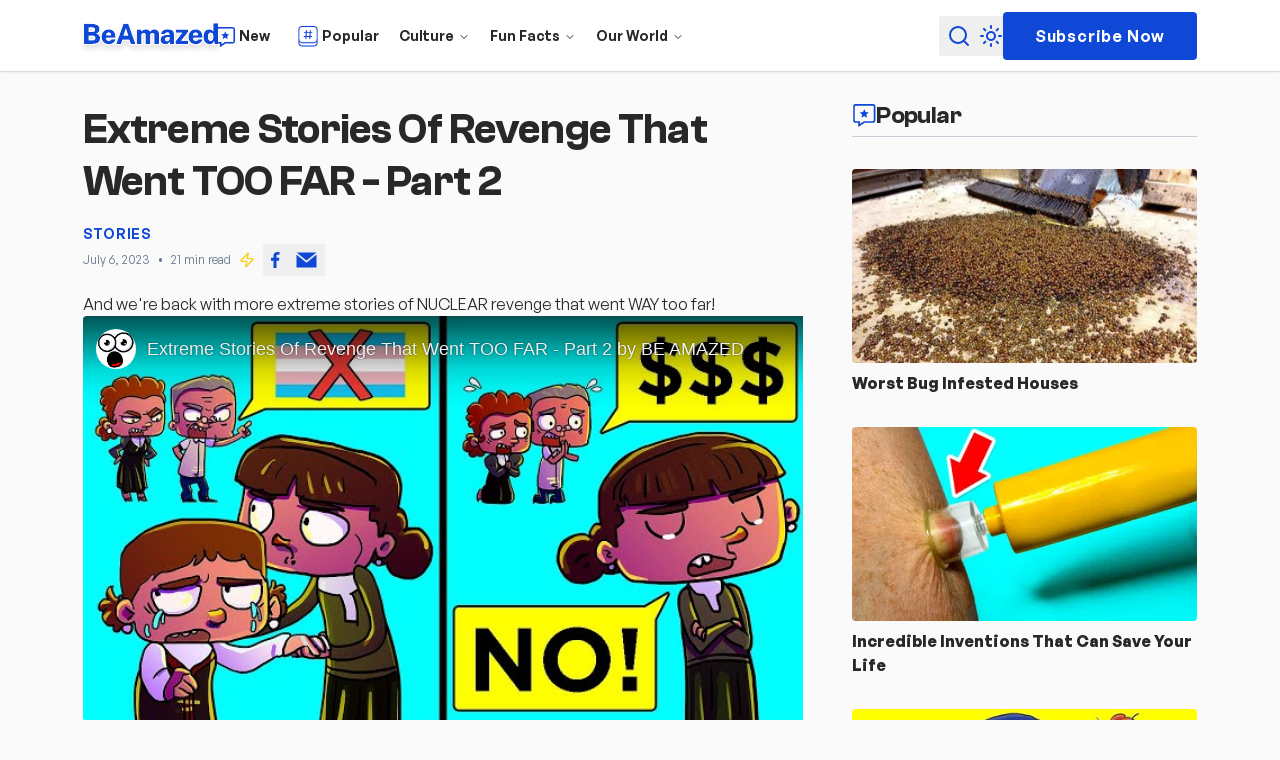

--- FILE ---
content_type: text/html; charset=UTF-8
request_url: https://beamazed.com/article/extreme-stories-of-revenge-that-went-too-far-part-2
body_size: 29502
content:
<!DOCTYPE html><html lang="en" class="scroll-smooth"> <head><!-- Global Metadata --><meta charset="utf-8"><meta name="viewport" content="width=device-width,initial-scale=1"><link rel="icon" type="image/svg+xml" href="/favicon.ico"><meta name="generator" content="Astro v4.16.19"><!-- Font preloads --><!--
<link
	rel="preload"
	href="/fonts/General-Sans-400.woff2"
	as="font"
	type="font/woff2"
	crossorigin
/>
<link
	rel="preload"
	href="/fonts/General-Sans-600.woff2"
	as="font"
	type="font/woff2"
	crossorigin
/>
<link
	rel="preload"
	href="/fonts/General-Sans-700.woff2"
	as="font"
	type="font/woff2"
	crossorigin
/>
<link
	rel="preload"
	href="/fonts/Clash-Grotesk.woff2"
	as="font"
	type="font/woff2"
	crossorigin
/>
--><link rel="sitemap" href="/sitemap-index.xml"><link rel="preconnect" href="https://pagead2.googlesyndication.com" crossorigin><!-- Canonical URL --><link rel="canonical" href="https://beamazed.com/article/extreme-stories-of-revenge-that-went-too-far-part-2/"><!-- Primary Meta Tags --><title>Extreme Stories Of Revenge That Went TOO FAR - Part 2 | Be Amazed</title><meta name="title" content="Extreme Stories Of Revenge That Went TOO FAR - Part 2 | Be Amazed"><meta name="description" content="And we're back with more extreme stories of NUCLEAR revenge that went WAY too far! "><!-- Open Graph / Facebook --><meta property="og:type" content="website"><meta property="og:url" content="https://beamazed.com/article/extreme-stories-of-revenge-that-went-too-far-part-2/"><meta property="og:title" content="Extreme Stories Of Revenge That Went TOO FAR - Part 2"><meta property="og:description" content="And we're back with more extreme stories of NUCLEAR revenge that went WAY too far! "><meta property="og:image" content="https://beamazed.b-cdn.net/dfhvoxjgb/image/upload/v1717910449/extreme-stories-of-revenge-that-went-too-far-part-2/33AKNgVCm4wvT5jBu5O2D8.jpg"><!-- Twitter --><meta property="twitter:card" content="summary_large_image"><meta property="twitter:url" content="https://beamazed.com/article/extreme-stories-of-revenge-that-went-too-far-part-2/"><meta property="twitter:title" content="Extreme Stories Of Revenge That Went TOO FAR - Part 2"><meta property="twitter:description" content="And we're back with more extreme stories of NUCLEAR revenge that went WAY too far! "><meta property="twitter:image" content="https://beamazed.b-cdn.net/dfhvoxjgb/image/upload/v1717910449/extreme-stories-of-revenge-that-went-too-far-part-2/33AKNgVCm4wvT5jBu5O2D8.jpg"><script data-cookieconsent="ignore" type="text/partytown" async>
	window.dataLayer = window.dataLayer || []
	function gtag() {
		dataLayer.push(arguments)
	}
	window.gtag('consent', 'default', {
		ad_storage: 'denied',
		analytics_storage: 'denied',
		functionality_storage: 'granted',
		personalization_storage: 'denied',
		security_storage: 'granted',
	})
	window.gtag('set', 'ads_data_redaction', true)
	window.gtag('set', 'url_passthrough', false)
</script><!-- Google Analytics --><script type="text/partytown" async src="https://www.googletagmanager.com/gtag/js?id='G-K9SK63C6NL"></script><script type="text/partytown">
	window.dataLayer = window.dataLayer || []
	window.gtag = function gtag() {
		window.dataLayer.push(arguments)
	}
	window.gtag('js', new Date())
	window.gtag('config', 'G-K9SK63C6NL', {
		page_path: window.location.pathname,
	})
</script><!-- CookieYes Consent Update Handler --><!-- Dark mode with prevent flickering flash between navigations --><script>
	const setDarkMode = () => {
		const theme = (() => {
			if (
				typeof localStorage !== 'undefined' &&
				localStorage.getItem('theme')
			) {
				return localStorage.getItem('theme')
			}
			if (window.matchMedia('(prefers-color-scheme: dark)').matches) {
				return 'light'
			}
			return 'light'
		})()

		if (theme === 'light') {
			document.documentElement.classList.remove('dark')
		} else {
			document.documentElement.classList.add('dark')
		}
		window.localStorage.setItem('theme', theme)
	}

	setDarkMode()
	document.addEventListener('astro:after-swap', setDarkMode)
</script><meta name="astro-view-transitions-enabled" content="true"><meta name="astro-view-transitions-fallback" content="animate"><style>lite-youtube{background-color:#000;position:relative;display:block;contain:content;background-position:center center;background-size:cover;cursor:pointer;max-width:720px}lite-youtube:before{content:attr(data-title);display:block;position:absolute;top:0;background-image:linear-gradient(180deg,#000000ab,#0000008a 14%,#00000026 54%,#0000000d 72%,#0000 94%);height:99px;width:100%;font-family:YouTube Noto,Roboto,Arial,Helvetica,sans-serif;color:#eee;text-shadow:0 0 2px rgba(0,0,0,.5);font-size:18px;padding:25px 20px;overflow:hidden;white-space:nowrap;text-overflow:ellipsis;box-sizing:border-box}lite-youtube:hover:before{color:#fff}lite-youtube:after{content:"";display:block;padding-bottom:56.25%}lite-youtube>iframe{width:100%;height:100%;position:absolute;top:0;left:0;border:0}lite-youtube>.lyt-playbtn{display:block;width:100%;height:100%;background:no-repeat center/68px 48px;background-image:url('data:image/svg+xml;utf8,<svg xmlns="http://www.w3.org/2000/svg" viewBox="0 0 68 48"><path d="M66.52 7.74c-.78-2.93-2.49-5.41-5.42-6.19C55.79.13 34 0 34 0S12.21.13 6.9 1.55c-2.93.78-4.63 3.26-5.42 6.19C.06 13.05 0 24 0 24s.06 10.95 1.48 16.26c.78 2.93 2.49 5.41 5.42 6.19C12.21 47.87 34 48 34 48s21.79-.13 27.1-1.55c2.93-.78 4.64-3.26 5.42-6.19C67.94 34.95 68 24 68 24s-.06-10.95-1.48-16.26z" fill="red"/><path d="M45 24 27 14v20" fill="white"/></svg>');position:absolute;cursor:pointer;z-index:1;filter:grayscale(100%);transition:filter .1s cubic-bezier(0,0,.2,1);border:0}lite-youtube:hover>.lyt-playbtn,lite-youtube .lyt-playbtn:focus{filter:none}lite-youtube.lyt-activated{cursor:unset}lite-youtube.lyt-activated:before,lite-youtube.lyt-activated>.lyt-playbtn{opacity:0;pointer-events:none}.lyt-visually-hidden{clip:rect(0 0 0 0);clip-path:inset(50%);height:1px;overflow:hidden;position:absolute;white-space:nowrap;width:1px}lite-youtube>iframe{all:unset!important;width:100%!important;height:100%!important;position:absolute!important;inset:0!important;border:0!important}lite-youtube[data-astro-cid-x63rvdjp].branded:before{padding-top:1.25rem;padding-left:4rem}
</style>
<link rel="stylesheet" href="/_astro/_slug_.Ck9v7kiL.css">
<link rel="stylesheet" href="/_astro/_slug_.D70-yzNw.css"><script type="module" src="/_astro/hoisted.0jdnf9P0.js"></script>
<script>!(function(w,p,f,c){if(!window.crossOriginIsolated && !navigator.serviceWorker) return;c=w[p]=Object.assign(w[p]||{},{"lib":"/~partytown/","debug":false,"loadScriptsOnMainThread":[["string","https://pagead2.googlesyndication.com/pagead/js/adsbygoogle.js"]]});c[f]=(c[f]||[]).concat(["dataLayer.push","gtag"])})(window,'partytown','forward');/* Partytown 0.11.2 - MIT QwikDev */
const t={preserveBehavior:!1},e=e=>{if("string"==typeof e)return[e,t];const[n,r=t]=e;return[n,{...t,...r}]},n=Object.freeze((t=>{const e=new Set;let n=[];do{Object.getOwnPropertyNames(n).forEach((t=>{"function"==typeof n[t]&&e.add(t)}))}while((n=Object.getPrototypeOf(n))!==Object.prototype);return Array.from(e)})());!function(t,r,o,i,a,s,c,l,d,p,u=t,f){function h(){f||(f=1,"/"==(c=(s.lib||"/~partytown/")+(s.debug?"debug/":""))[0]&&(d=r.querySelectorAll('script[type="text/partytown"]'),i!=t?i.dispatchEvent(new CustomEvent("pt1",{detail:t})):(l=setTimeout(v,(null==s?void 0:s.fallbackTimeout)||1e4),r.addEventListener("pt0",w),a?y(1):o.serviceWorker?o.serviceWorker.register(c+(s.swPath||"partytown-sw.js"),{scope:c}).then((function(t){t.active?y():t.installing&&t.installing.addEventListener("statechange",(function(t){"activated"==t.target.state&&y()}))}),console.error):v())))}function y(e){p=r.createElement(e?"script":"iframe"),t._pttab=Date.now(),e||(p.style.display="block",p.style.width="0",p.style.height="0",p.style.border="0",p.style.visibility="hidden",p.setAttribute("aria-hidden",!0)),p.src=c+"partytown-"+(e?"atomics.js?v=0.11.2":"sandbox-sw.html?"+t._pttab),r.querySelector(s.sandboxParent||"body").appendChild(p)}function v(n,o){for(w(),i==t&&(s.forward||[]).map((function(n){const[r]=e(n);delete t[r.split(".")[0]]})),n=0;n<d.length;n++)(o=r.createElement("script")).innerHTML=d[n].innerHTML,o.nonce=s.nonce,r.head.appendChild(o);p&&p.parentNode.removeChild(p)}function w(){clearTimeout(l)}s=t.partytown||{},i==t&&(s.forward||[]).map((function(r){const[o,{preserveBehavior:i}]=e(r);u=t,o.split(".").map((function(e,r,o){var a;u=u[o[r]]=r+1<o.length?u[o[r]]||(a=o[r+1],n.includes(a)?[]:{}):(()=>{let e=null;if(i){const{methodOrProperty:n,thisObject:r}=((t,e)=>{let n=t;for(let t=0;t<e.length-1;t+=1)n=n[e[t]];return{thisObject:n,methodOrProperty:e.length>0?n[e[e.length-1]]:void 0}})(t,o);"function"==typeof n&&(e=(...t)=>n.apply(r,...t))}return function(){let n;return e&&(n=e(arguments)),(t._ptf=t._ptf||[]).push(o,arguments),n}})()}))})),"complete"==r.readyState?h():(t.addEventListener("DOMContentLoaded",h),t.addEventListener("load",h))}(window,document,navigator,top,window.crossOriginIsolated);;(e=>{e.addEventListener("astro:before-swap",e=>{let r=document.body.querySelector("iframe[src*='/~partytown/']");if(r)e.newDocument.body.append(r)})})(document);</script></head> <body class="flex flex-col min-h-screen"> <header class="flex items-center h-16 lg:h-18 z-50 sticky top-0 bg-card drop-shadow-sm border-b border-border/70"> <div class="relative container flex items-center justify-between w-full"> <div class="flex items-center gap-6 lg:gap-8"> <a href="/" class="hidden items-center lg:flex" aria-label="Beamazed Logo"> <svg width="4.54em" height="1em" class="size-36 text-primary fill-primary w-33 h-16 -ml-1 mt-1 dark:hidden" data-icon="logo">   <symbol id="ai:local:logo" viewBox="0 0 145 32"><g fill="none"><g filter="url(#a)"><mask id="b" width="137" height="24" x="4.072" y=".196" fill="#000" maskUnits="userSpaceOnUse"><path fill="#fff" d="M4.072.196h137v24h-137z"/><path d="M5.072 22V1.756h7.714q4.116 0 6.048 1.386 1.932 1.372 1.932 3.948 0 1.456-.742 2.548-.729 1.092-2.646 1.974 1.722.476 2.548 1.316.825.827 1.064 1.778.252.952.252 1.792 0 2.814-1.89 4.158T13.178 22zM9.846 9.89H13.5q1.119 0 1.89-.56.784-.573.784-1.638 0-1.105-.826-1.708-.826-.602-2.072-.602h-3.43zm0 8.484h3.486q1.511 0 2.282-.686.784-.699.784-1.722 0-1.092-.812-1.722t-2.086-.63H9.846zm17.534-2.52q-.015 1.485.7 2.268.712.784 1.89.784.895 0 1.581-.364.7-.378 1.022-1.302h4.256q-.237 1.582-1.26 2.716a6.7 6.7 0 0 1-2.464 1.722 7.8 7.8 0 0 1-3.01.602q-2.211 0-3.878-.91a6.55 6.55 0 0 1-2.604-2.562q-.938-1.652-.938-3.878 0-2.113.854-3.864a6.8 6.8 0 0 1 2.464-2.786q1.61-1.035 3.878-1.036 2.296 0 3.836.966a5.9 5.9 0 0 1 2.31 2.632q.784 1.666.784 3.822v1.19zm-.015-2.744h5.012q0-1.063-.63-1.834-.63-.77-1.876-.77-1.134 0-1.834.798-.686.798-.672 1.806M37.523 22 44.72 1.756h4.942L56.871 22H52.14l-1.498-4.312H43.81L42.283 22zm7.322-8.414h4.704l-2.338-7.252zM58.199 22V7.524h4.675v2.03q.687-.966 1.82-1.638 1.149-.672 2.843-.672 1.091 0 2.212.588a4.57 4.57 0 0 1 1.82 1.708q.7-.951 1.834-1.624 1.133-.672 2.533-.672 1.092 0 2.184.518 1.092.504 1.82 1.638.728 1.135.728 3.01V22h-4.774v-8.96q0-1.022-.644-1.484a2.33 2.33 0 0 0-1.385-.462q-.715 0-1.4.448-.673.448-.672 1.386V22h-4.76v-9.142q0-.854-.645-1.302-.644-.462-1.358-.462-.727 0-1.4.462t-.672 1.372V22h-4.76Zm28.777.28q-1.372 0-2.492-.518a4.36 4.36 0 0 1-1.792-1.54q-.657-1.008-.658-2.464 0-2.365 1.82-3.64 1.835-1.273 5.726-1.288l1.47-.014v-.742q0-1.721-2.002-1.694-.727.028-1.47.364-.727.323-1.05 1.19h-3.906q.084-1.638.966-2.674.896-1.035 2.366-1.526 1.485-.49 3.318-.49 2.367 0 3.752.56 1.386.56 1.988 1.582t.602 2.394V22h-3.962l-.406-2.394q-.7 1.527-1.736 2.1-1.035.574-2.534.574m1.652-3.066q.952 0 1.666-.63.728-.63.756-1.456v-1.974l-1.176.014q-.728 0-1.512.196-.77.196-1.302.658-.532.448-.532 1.246 0 .924.616 1.442.63.504 1.484.504M97.146 22v-2.576l6.692-8.61h-6.314v-3.29h12.11V10.1l-6.692 8.61h6.734V22zm17.772-6.146q-.014 1.485.7 2.268.714.784 1.89.784.895 0 1.582-.364.7-.378 1.022-1.302h4.256q-.238 1.582-1.26 2.716a6.7 6.7 0 0 1-2.464 1.722 7.8 7.8 0 0 1-3.01.602q-2.213 0-3.878-.91a6.55 6.55 0 0 1-2.604-2.562q-.939-1.652-.938-3.878 0-2.114.854-3.864a6.8 6.8 0 0 1 2.464-2.786q1.61-1.035 3.878-1.036 2.295 0 3.836.966a5.93 5.93 0 0 1 2.31 2.632q.784 1.666.784 3.822v1.19zm-.014-2.744h5.012q0-1.063-.63-1.834-.63-.77-1.876-.77-1.135 0-1.834.798-.687.798-.672 1.806m16.584 9.17q-2.969 0-4.592-2.044-1.61-2.043-1.61-5.558 0-3.415 1.484-5.418 1.484-2.016 4.214-2.016 1.316 0 2.45.532 1.133.533 1.736 1.554V1.196h4.774V22h-3.402l-.56-2.968a5.16 5.16 0 0 1-1.498 2.31q-1.05.938-2.996.938m1.092-3.374q1.246 0 1.918-.952t.672-3.304q-.014-2.085-.686-3.038-.658-.966-1.89-.966-1.134 0-1.904.91-.77.897-.77 3.094 0 2.269.742 3.262.742.994 1.918.994"/></mask><path fill="#0F48D7" d="M5.072 22V1.756h7.714q4.116 0 6.048 1.386 1.932 1.372 1.932 3.948 0 1.456-.742 2.548-.729 1.092-2.646 1.974 1.722.476 2.548 1.316.825.827 1.064 1.778.252.952.252 1.792 0 2.814-1.89 4.158T13.178 22zM9.846 9.89H13.5q1.119 0 1.89-.56.784-.573.784-1.638 0-1.105-.826-1.708-.826-.602-2.072-.602h-3.43zm0 8.484h3.486q1.511 0 2.282-.686.784-.699.784-1.722 0-1.092-.812-1.722t-2.086-.63H9.846zm17.534-2.52q-.015 1.485.7 2.268.712.784 1.89.784.895 0 1.581-.364.7-.378 1.022-1.302h4.256q-.237 1.582-1.26 2.716a6.7 6.7 0 0 1-2.464 1.722 7.8 7.8 0 0 1-3.01.602q-2.211 0-3.878-.91a6.55 6.55 0 0 1-2.604-2.562q-.938-1.652-.938-3.878 0-2.113.854-3.864a6.8 6.8 0 0 1 2.464-2.786q1.61-1.035 3.878-1.036 2.296 0 3.836.966a5.9 5.9 0 0 1 2.31 2.632q.784 1.666.784 3.822v1.19zm-.015-2.744h5.012q0-1.063-.63-1.834-.63-.77-1.876-.77-1.134 0-1.834.798-.686.798-.672 1.806M37.523 22 44.72 1.756h4.942L56.871 22H52.14l-1.498-4.312H43.81L42.283 22zm7.322-8.414h4.704l-2.338-7.252zM58.199 22V7.524h4.675v2.03q.687-.966 1.82-1.638 1.149-.672 2.843-.672 1.091 0 2.212.588a4.57 4.57 0 0 1 1.82 1.708q.7-.951 1.834-1.624 1.133-.672 2.533-.672 1.092 0 2.184.518 1.092.504 1.82 1.638.728 1.135.728 3.01V22h-4.774v-8.96q0-1.022-.644-1.484a2.33 2.33 0 0 0-1.385-.462q-.715 0-1.4.448-.673.448-.672 1.386V22h-4.76v-9.142q0-.854-.645-1.302-.644-.462-1.358-.462-.727 0-1.4.462t-.672 1.372V22h-4.76Zm28.777.28q-1.372 0-2.492-.518a4.36 4.36 0 0 1-1.792-1.54q-.657-1.008-.658-2.464 0-2.365 1.82-3.64 1.835-1.273 5.726-1.288l1.47-.014v-.742q0-1.721-2.002-1.694-.727.028-1.47.364-.727.323-1.05 1.19h-3.906q.084-1.638.966-2.674.896-1.035 2.366-1.526 1.485-.49 3.318-.49 2.367 0 3.752.56 1.386.56 1.988 1.582t.602 2.394V22h-3.962l-.406-2.394q-.7 1.527-1.736 2.1-1.035.574-2.534.574m1.652-3.066q.952 0 1.666-.63.728-.63.756-1.456v-1.974l-1.176.014q-.728 0-1.512.196-.77.196-1.302.658-.532.448-.532 1.246 0 .924.616 1.442.63.504 1.484.504M97.146 22v-2.576l6.692-8.61h-6.314v-3.29h12.11V10.1l-6.692 8.61h6.734V22zm17.772-6.146q-.014 1.485.7 2.268.714.784 1.89.784.895 0 1.582-.364.7-.378 1.022-1.302h4.256q-.238 1.582-1.26 2.716a6.7 6.7 0 0 1-2.464 1.722 7.8 7.8 0 0 1-3.01.602q-2.213 0-3.878-.91a6.55 6.55 0 0 1-2.604-2.562q-.939-1.652-.938-3.878 0-2.114.854-3.864a6.8 6.8 0 0 1 2.464-2.786q1.61-1.035 3.878-1.036 2.295 0 3.836.966a5.93 5.93 0 0 1 2.31 2.632q.784 1.666.784 3.822v1.19zm-.014-2.744h5.012q0-1.063-.63-1.834-.63-.77-1.876-.77-1.135 0-1.834.798-.687.798-.672 1.806m16.584 9.17q-2.969 0-4.592-2.044-1.61-2.043-1.61-5.558 0-3.415 1.484-5.418 1.484-2.016 4.214-2.016 1.316 0 2.45.532 1.133.533 1.736 1.554V1.196h4.774V22h-3.402l-.56-2.968a5.16 5.16 0 0 1-1.498 2.31q-1.05.938-2.996.938m1.092-3.374q1.246 0 1.918-.952t.672-3.304q-.014-2.085-.686-3.038-.658-.966-1.89-.966-1.134 0-1.904.91-.77.897-.77 3.094 0 2.269.742 3.262.742.994 1.918.994"/><path stroke="#fff" stroke-width="2" d="M5.072 22V1.756h7.714q4.116 0 6.048 1.386 1.932 1.372 1.932 3.948 0 1.456-.742 2.548-.729 1.092-2.646 1.974 1.722.476 2.548 1.316.825.827 1.064 1.778.252.952.252 1.792 0 2.814-1.89 4.158T13.178 22zM9.846 9.89H13.5q1.119 0 1.89-.56.784-.573.784-1.638 0-1.105-.826-1.708-.826-.602-2.072-.602h-3.43zm0 8.484h3.486q1.511 0 2.282-.686.784-.699.784-1.722 0-1.092-.812-1.722t-2.086-.63H9.846zm17.534-2.52q-.015 1.485.7 2.268.712.784 1.89.784.895 0 1.581-.364.7-.378 1.022-1.302h4.256q-.237 1.582-1.26 2.716a6.7 6.7 0 0 1-2.464 1.722 7.8 7.8 0 0 1-3.01.602q-2.211 0-3.878-.91a6.55 6.55 0 0 1-2.604-2.562q-.938-1.652-.938-3.878 0-2.113.854-3.864a6.8 6.8 0 0 1 2.464-2.786q1.61-1.035 3.878-1.036 2.296 0 3.836.966a5.9 5.9 0 0 1 2.31 2.632q.784 1.666.784 3.822v1.19zm-.015-2.744h5.012q0-1.063-.63-1.834-.63-.77-1.876-.77-1.134 0-1.834.798-.686.798-.672 1.806ZM37.523 22 44.72 1.756h4.942L56.871 22H52.14l-1.498-4.312H43.81L42.283 22zm7.322-8.414h4.704l-2.338-7.252zM58.199 22V7.524h4.675v2.03q.687-.966 1.82-1.638 1.149-.672 2.843-.672 1.091 0 2.212.588a4.57 4.57 0 0 1 1.82 1.708q.7-.951 1.834-1.624 1.133-.672 2.533-.672 1.092 0 2.184.518 1.092.504 1.82 1.638.728 1.135.728 3.01V22h-4.774v-8.96q0-1.022-.644-1.484a2.33 2.33 0 0 0-1.385-.462q-.715 0-1.4.448-.673.448-.672 1.386V22h-4.76v-9.142q0-.854-.645-1.302-.644-.462-1.358-.462-.727 0-1.4.462t-.672 1.372V22h-4.76Zm28.777.28q-1.372 0-2.492-.518a4.36 4.36 0 0 1-1.792-1.54q-.657-1.008-.658-2.464 0-2.365 1.82-3.64 1.835-1.273 5.726-1.288l1.47-.014v-.742q0-1.721-2.002-1.694-.727.028-1.47.364-.727.323-1.05 1.19h-3.906q.084-1.638.966-2.674.896-1.035 2.366-1.526 1.485-.49 3.318-.49 2.367 0 3.752.56 1.386.56 1.988 1.582t.602 2.394V22h-3.962l-.406-2.394q-.7 1.527-1.736 2.1-1.035.574-2.534.574Zm1.652-3.066q.952 0 1.666-.63.728-.63.756-1.456v-1.974l-1.176.014q-.728 0-1.512.196-.77.196-1.302.658-.532.448-.532 1.246 0 .924.616 1.442.63.504 1.484.504ZM97.146 22v-2.576l6.692-8.61h-6.314v-3.29h12.11V10.1l-6.692 8.61h6.734V22zm17.772-6.146q-.014 1.485.7 2.268.714.784 1.89.784.895 0 1.582-.364.7-.378 1.022-1.302h4.256q-.238 1.582-1.26 2.716a6.7 6.7 0 0 1-2.464 1.722 7.8 7.8 0 0 1-3.01.602q-2.213 0-3.878-.91a6.55 6.55 0 0 1-2.604-2.562q-.939-1.652-.938-3.878 0-2.114.854-3.864a6.8 6.8 0 0 1 2.464-2.786q1.61-1.035 3.878-1.036 2.295 0 3.836.966a5.93 5.93 0 0 1 2.31 2.632q.784 1.666.784 3.822v1.19zm-.014-2.744h5.012q0-1.063-.63-1.834-.63-.77-1.876-.77-1.135 0-1.834.798-.687.798-.672 1.806Zm16.584 9.17q-2.969 0-4.592-2.044-1.61-2.043-1.61-5.558 0-3.415 1.484-5.418 1.484-2.016 4.214-2.016 1.316 0 2.45.532 1.133.533 1.736 1.554V1.196h4.774V22h-3.402l-.56-2.968a5.16 5.16 0 0 1-1.498 2.31q-1.05.938-2.996.938Zm1.092-3.374q1.246 0 1.918-.952t.672-3.304q-.014-2.085-.686-3.038-.658-.966-1.89-.966-1.134 0-1.904.91-.77.897-.77 3.094 0 2.269.742 3.262.742.994 1.918.994Z" mask="url(#b)"/></g><defs><filter id="a" width="144.872" height="31.084" x=".072" y=".196" color-interpolation-filters="sRGB" filterUnits="userSpaceOnUse"><feFlood flood-opacity="0" result="BackgroundImageFix"/><feColorMatrix in="SourceAlpha" result="hardAlpha" values="0 0 0 0 0 0 0 0 0 0 0 0 0 0 0 0 0 0 127 0"/><feOffset dy="4"/><feGaussianBlur stdDeviation="2"/><feColorMatrix values="0 0 0 0 0 0 0 0 0 0 0 0 0 0 0 0 0 0 0.1 0"/><feBlend in2="BackgroundImageFix" result="effect1_dropShadow"/><feBlend in="SourceGraphic" in2="effect1_dropShadow" result="shape"/></filter></defs></g></symbol><use href="#ai:local:logo"></use>  </svg> <svg width="6.05em" height="1em" class="size-36 text-primary fill-primary w-33 h-16 -ml-1 -mt-1 hidden dark:block" data-icon="logo-simple">   <symbol id="ai:local:logo-simple" viewBox="0 0 145 24"><path fill="currentColor" d="M5.072 22V1.756h7.714q4.116 0 6.048 1.386 1.932 1.372 1.932 3.948 0 1.456-.742 2.548-.729 1.092-2.646 1.974 1.722.476 2.548 1.316.825.827 1.064 1.778.252.952.252 1.792 0 2.814-1.89 4.158T13.178 22zM9.846 9.89H13.5q1.119 0 1.89-.56.784-.573.784-1.638 0-1.105-.826-1.708-.826-.602-2.072-.602h-3.43zm0 8.484h3.486q1.511 0 2.282-.686.784-.699.784-1.722 0-1.092-.812-1.722t-2.086-.63H9.846zm17.534-2.52q-.015 1.485.7 2.268.712.784 1.89.784.895 0 1.581-.364.7-.378 1.022-1.302h4.256q-.237 1.582-1.26 2.716a6.7 6.7 0 0 1-2.464 1.722 7.8 7.8 0 0 1-3.01.602q-2.211 0-3.878-.91a6.55 6.55 0 0 1-2.604-2.562q-.938-1.652-.938-3.878 0-2.113.854-3.864a6.8 6.8 0 0 1 2.464-2.786q1.61-1.035 3.878-1.036 2.296 0 3.836.966a5.9 5.9 0 0 1 2.31 2.632q.784 1.666.784 3.822v1.19zm-.015-2.744h5.012q0-1.063-.63-1.834-.63-.77-1.876-.77-1.134 0-1.834.798-.686.798-.672 1.806M37.523 22 44.72 1.756h4.942L56.871 22H52.14l-1.498-4.312H43.81L42.283 22zm7.322-8.414h4.704l-2.338-7.252zM58.199 22V7.524h4.675v2.03q.687-.966 1.82-1.638 1.149-.672 2.843-.672 1.091 0 2.212.588a4.57 4.57 0 0 1 1.82 1.708q.7-.951 1.834-1.624 1.133-.672 2.533-.672 1.092 0 2.184.518 1.092.504 1.82 1.638.728 1.135.728 3.01V22h-4.774v-8.96q0-1.022-.644-1.484a2.33 2.33 0 0 0-1.385-.462q-.715 0-1.4.448-.673.448-.672 1.386V22h-4.76v-9.142q0-.854-.645-1.302-.644-.462-1.358-.462-.727 0-1.4.462t-.672 1.372V22h-4.76Zm28.777.28q-1.372 0-2.492-.518a4.36 4.36 0 0 1-1.792-1.54q-.657-1.008-.658-2.464 0-2.365 1.82-3.64 1.835-1.273 5.726-1.288l1.47-.014v-.742q0-1.721-2.002-1.694-.727.028-1.47.364-.727.323-1.05 1.19h-3.906q.084-1.638.966-2.674.896-1.035 2.366-1.526 1.485-.49 3.318-.49 2.367 0 3.752.56 1.386.56 1.988 1.582t.602 2.394V22h-3.962l-.406-2.394q-.7 1.527-1.736 2.1-1.035.574-2.534.574m1.652-3.066q.952 0 1.666-.63.728-.63.756-1.456v-1.974l-1.176.014q-.728 0-1.512.196-.77.196-1.302.658-.532.448-.532 1.246 0 .924.616 1.442.63.504 1.484.504M97.146 22v-2.576l6.692-8.61h-6.314v-3.29h12.11V10.1l-6.692 8.61h6.734V22zm17.772-6.146q-.014 1.485.7 2.268.714.784 1.89.784.895 0 1.582-.364.7-.378 1.022-1.302h4.256q-.238 1.582-1.26 2.716a6.7 6.7 0 0 1-2.464 1.722 7.8 7.8 0 0 1-3.01.602q-2.213 0-3.878-.91a6.55 6.55 0 0 1-2.604-2.562q-.939-1.652-.938-3.878 0-2.114.854-3.864a6.8 6.8 0 0 1 2.464-2.786q1.61-1.035 3.878-1.036 2.295 0 3.836.966a5.93 5.93 0 0 1 2.31 2.632q.784 1.666.784 3.822v1.19zm-.014-2.744h5.012q0-1.063-.63-1.834-.63-.77-1.876-.77-1.135 0-1.834.798-.687.798-.672 1.806m16.584 9.17q-2.969 0-4.592-2.044-1.61-2.043-1.61-5.558 0-3.415 1.484-5.418 1.484-2.016 4.214-2.016 1.316 0 2.45.532 1.133.533 1.736 1.554V1.196h4.774V22h-3.402l-.56-2.968a5.16 5.16 0 0 1-1.498 2.31q-1.05.938-2.996.938m1.092-3.374q1.246 0 1.918-.952t.672-3.304q-.014-2.085-.686-3.038-.658-.966-1.89-.966-1.134 0-1.904.91-.77.897-.77 3.094 0 2.269.742 3.262.742.994 1.918.994"/></symbol><use href="#ai:local:logo-simple"></use>  </svg> <span class="hidden font-bold"> BeAmazed </span> </a> <style>astro-island,astro-slot,astro-static-slot{display:contents}</style><script>(()=>{var s=(i,t)=>{let a=async()=>{await(await i())()};if(t.value){let e=matchMedia(t.value);e.matches?a():e.addEventListener("change",a,{once:!0})}};(self.Astro||(self.Astro={})).media=s;window.dispatchEvent(new Event("astro:media"));})();;(()=>{var A=Object.defineProperty;var g=(i,o,a)=>o in i?A(i,o,{enumerable:!0,configurable:!0,writable:!0,value:a}):i[o]=a;var d=(i,o,a)=>g(i,typeof o!="symbol"?o+"":o,a);{let i={0:t=>m(t),1:t=>a(t),2:t=>new RegExp(t),3:t=>new Date(t),4:t=>new Map(a(t)),5:t=>new Set(a(t)),6:t=>BigInt(t),7:t=>new URL(t),8:t=>new Uint8Array(t),9:t=>new Uint16Array(t),10:t=>new Uint32Array(t),11:t=>1/0*t},o=t=>{let[l,e]=t;return l in i?i[l](e):void 0},a=t=>t.map(o),m=t=>typeof t!="object"||t===null?t:Object.fromEntries(Object.entries(t).map(([l,e])=>[l,o(e)]));class y extends HTMLElement{constructor(){super(...arguments);d(this,"Component");d(this,"hydrator");d(this,"hydrate",async()=>{var b;if(!this.hydrator||!this.isConnected)return;let e=(b=this.parentElement)==null?void 0:b.closest("astro-island[ssr]");if(e){e.addEventListener("astro:hydrate",this.hydrate,{once:!0});return}let c=this.querySelectorAll("astro-slot"),n={},h=this.querySelectorAll("template[data-astro-template]");for(let r of h){let s=r.closest(this.tagName);s!=null&&s.isSameNode(this)&&(n[r.getAttribute("data-astro-template")||"default"]=r.innerHTML,r.remove())}for(let r of c){let s=r.closest(this.tagName);s!=null&&s.isSameNode(this)&&(n[r.getAttribute("name")||"default"]=r.innerHTML)}let p;try{p=this.hasAttribute("props")?m(JSON.parse(this.getAttribute("props"))):{}}catch(r){let s=this.getAttribute("component-url")||"<unknown>",v=this.getAttribute("component-export");throw v&&(s+=` (export ${v})`),console.error(`[hydrate] Error parsing props for component ${s}`,this.getAttribute("props"),r),r}let u;await this.hydrator(this)(this.Component,p,n,{client:this.getAttribute("client")}),this.removeAttribute("ssr"),this.dispatchEvent(new CustomEvent("astro:hydrate"))});d(this,"unmount",()=>{this.isConnected||this.dispatchEvent(new CustomEvent("astro:unmount"))})}disconnectedCallback(){document.removeEventListener("astro:after-swap",this.unmount),document.addEventListener("astro:after-swap",this.unmount,{once:!0})}connectedCallback(){if(!this.hasAttribute("await-children")||document.readyState==="interactive"||document.readyState==="complete")this.childrenConnectedCallback();else{let e=()=>{document.removeEventListener("DOMContentLoaded",e),c.disconnect(),this.childrenConnectedCallback()},c=new MutationObserver(()=>{var n;((n=this.lastChild)==null?void 0:n.nodeType)===Node.COMMENT_NODE&&this.lastChild.nodeValue==="astro:end"&&(this.lastChild.remove(),e())});c.observe(this,{childList:!0}),document.addEventListener("DOMContentLoaded",e)}}async childrenConnectedCallback(){let e=this.getAttribute("before-hydration-url");e&&await import(e),this.start()}async start(){let e=JSON.parse(this.getAttribute("opts")),c=this.getAttribute("client");if(Astro[c]===void 0){window.addEventListener(`astro:${c}`,()=>this.start(),{once:!0});return}try{await Astro[c](async()=>{let n=this.getAttribute("renderer-url"),[h,{default:p}]=await Promise.all([import(this.getAttribute("component-url")),n?import(n):()=>()=>{}]),u=this.getAttribute("component-export")||"default";if(!u.includes("."))this.Component=h[u];else{this.Component=h;for(let f of u.split("."))this.Component=this.Component[f]}return this.hydrator=p,this.hydrate},e,this)}catch(n){console.error(`[astro-island] Error hydrating ${this.getAttribute("component-url")}`,n)}}attributeChangedCallback(){this.hydrate()}}d(y,"observedAttributes",["props"]),customElements.get("astro-island")||customElements.define("astro-island",y)}})();</script><astro-island uid="vDo0m" prefix="r1" component-url="/_astro/sheet-mobile-nav.C9yeSeZS.js" component-export="SheetMobileNav" renderer-url="/_astro/client.CgIEYRzN.js" props="{&quot;globalNavData&quot;:[1,[[0,{&quot;sys&quot;:[0,{&quot;id&quot;:[0,&quot;5cVKEZzEuXTd8EFn438dMS&quot;],&quot;type&quot;:[0,&quot;Entry&quot;],&quot;createdAt&quot;:[0,&quot;2021-12-23T12:29:33.345Z&quot;],&quot;updatedAt&quot;:[0,&quot;2022-03-21T18:15:36.216Z&quot;],&quot;revision&quot;:[0,5],&quot;contentType&quot;:[0,{&quot;sys&quot;:[0,{&quot;type&quot;:[0,&quot;Link&quot;],&quot;linkType&quot;:[0,&quot;ContentType&quot;],&quot;id&quot;:[0,&quot;category&quot;]}]}],&quot;locale&quot;:[0,&quot;en-US&quot;]}],&quot;fields&quot;:[0,{&quot;name&quot;:[0,&quot;Culture&quot;],&quot;slug&quot;:[0,&quot;culture&quot;],&quot;teaserText&quot;:[0,&quot;More from Culture&quot;],&quot;featuredOnHomePage&quot;:[0,&quot;Yes&quot;],&quot;sectionMarkerColor&quot;:[0,&quot;brand-01&quot;],&quot;subcategories&quot;:[1,[[0,{&quot;sys&quot;:[0,{&quot;id&quot;:[0,&quot;6lJnsRG9rKtKWRCfrVYcYQ&quot;],&quot;type&quot;:[0,&quot;Entry&quot;],&quot;createdAt&quot;:[0,&quot;2021-12-23T12:36:46.438Z&quot;],&quot;updatedAt&quot;:[0,&quot;2023-04-10T13:14:16.121Z&quot;],&quot;revision&quot;:[0,5],&quot;contentType&quot;:[0,{&quot;sys&quot;:[0,{&quot;type&quot;:[0,&quot;Link&quot;],&quot;linkType&quot;:[0,&quot;ContentType&quot;],&quot;id&quot;:[0,&quot;subcategory&quot;]}]}],&quot;locale&quot;:[0,&quot;en-US&quot;]}],&quot;fields&quot;:[0,{&quot;name&quot;:[0,&quot;Entertainment&quot;],&quot;slug&quot;:[0,&quot;entertainment&quot;],&quot;metaDescription&quot;:[0,&quot;Entertainment&quot;]}]}],[0,{&quot;sys&quot;:[0,{&quot;id&quot;:[0,&quot;hTX4Hl8qpMGCg1GP4RlFB&quot;],&quot;type&quot;:[0,&quot;Entry&quot;],&quot;createdAt&quot;:[0,&quot;2021-12-23T12:37:42.821Z&quot;],&quot;updatedAt&quot;:[0,&quot;2022-07-24T09:50:37.788Z&quot;],&quot;revision&quot;:[0,2],&quot;contentType&quot;:[0,{&quot;sys&quot;:[0,{&quot;type&quot;:[0,&quot;Link&quot;],&quot;linkType&quot;:[0,&quot;ContentType&quot;],&quot;id&quot;:[0,&quot;subcategory&quot;]}]}],&quot;locale&quot;:[0,&quot;en-US&quot;]}],&quot;fields&quot;:[0,{&quot;name&quot;:[0,&quot;Food&quot;],&quot;slug&quot;:[0,&quot;food&quot;],&quot;metaDescription&quot;:[0,&quot;Food&quot;]}]}],[0,{&quot;sys&quot;:[0,{&quot;id&quot;:[0,&quot;6QCBzxW1BpgZYXpPrKhoCw&quot;],&quot;type&quot;:[0,&quot;Entry&quot;],&quot;createdAt&quot;:[0,&quot;2021-12-23T12:37:11.541Z&quot;],&quot;updatedAt&quot;:[0,&quot;2023-04-10T13:15:25.791Z&quot;],&quot;revision&quot;:[0,6],&quot;contentType&quot;:[0,{&quot;sys&quot;:[0,{&quot;type&quot;:[0,&quot;Link&quot;],&quot;linkType&quot;:[0,&quot;ContentType&quot;],&quot;id&quot;:[0,&quot;subcategory&quot;]}]}],&quot;locale&quot;:[0,&quot;en-US&quot;]}],&quot;fields&quot;:[0,{&quot;name&quot;:[0,&quot;Stories&quot;],&quot;slug&quot;:[0,&quot;stories&quot;],&quot;metaDescription&quot;:[0,&quot;Stories&quot;]}]}],[0,{&quot;sys&quot;:[0,{&quot;id&quot;:[0,&quot;1ShCjfZfgQCZqvfgBU2UnN&quot;],&quot;type&quot;:[0,&quot;Entry&quot;],&quot;createdAt&quot;:[0,&quot;2021-12-23T12:38:02.624Z&quot;],&quot;updatedAt&quot;:[0,&quot;2023-04-10T13:15:39.741Z&quot;],&quot;revision&quot;:[0,5],&quot;contentType&quot;:[0,{&quot;sys&quot;:[0,{&quot;type&quot;:[0,&quot;Link&quot;],&quot;linkType&quot;:[0,&quot;ContentType&quot;],&quot;id&quot;:[0,&quot;subcategory&quot;]}]}],&quot;locale&quot;:[0,&quot;en-US&quot;]}],&quot;fields&quot;:[0,{&quot;name&quot;:[0,&quot;History&quot;],&quot;slug&quot;:[0,&quot;history&quot;],&quot;metaDescription&quot;:[0,&quot;History&quot;]}]}],[0,{&quot;sys&quot;:[0,{&quot;id&quot;:[0,&quot;58zlj5mjkEb8cAZswX8Vuk&quot;],&quot;type&quot;:[0,&quot;Entry&quot;],&quot;createdAt&quot;:[0,&quot;2021-12-23T12:38:16.609Z&quot;],&quot;updatedAt&quot;:[0,&quot;2023-04-10T13:15:48.643Z&quot;],&quot;revision&quot;:[0,4],&quot;contentType&quot;:[0,{&quot;sys&quot;:[0,{&quot;type&quot;:[0,&quot;Link&quot;],&quot;linkType&quot;:[0,&quot;ContentType&quot;],&quot;id&quot;:[0,&quot;subcategory&quot;]}]}],&quot;locale&quot;:[0,&quot;en-US&quot;]}],&quot;fields&quot;:[0,{&quot;name&quot;:[0,&quot;Design&quot;],&quot;slug&quot;:[0,&quot;design&quot;],&quot;metaDescription&quot;:[0,&quot;Design&quot;]}]}]]],&quot;metaTitle&quot;:[0,&quot;Culture&quot;],&quot;metaDescription&quot;:[0,&quot;culture category&quot;]}]}],[0,{&quot;sys&quot;:[0,{&quot;id&quot;:[0,&quot;25vcpwvsODv4y7XpVZ1B4o&quot;],&quot;type&quot;:[0,&quot;Entry&quot;],&quot;createdAt&quot;:[0,&quot;2021-12-23T12:30:36.754Z&quot;],&quot;updatedAt&quot;:[0,&quot;2022-07-24T09:47:59.015Z&quot;],&quot;revision&quot;:[0,4],&quot;contentType&quot;:[0,{&quot;sys&quot;:[0,{&quot;type&quot;:[0,&quot;Link&quot;],&quot;linkType&quot;:[0,&quot;ContentType&quot;],&quot;id&quot;:[0,&quot;category&quot;]}]}],&quot;locale&quot;:[0,&quot;en-US&quot;]}],&quot;fields&quot;:[0,{&quot;name&quot;:[0,&quot;Fun Facts&quot;],&quot;slug&quot;:[0,&quot;fun-facts&quot;],&quot;teaserText&quot;:[0,&quot;More from Fun Facts&quot;],&quot;featuredOnHomePage&quot;:[0,&quot;Yes&quot;],&quot;sectionMarkerColor&quot;:[0,&quot;brand-03&quot;],&quot;subcategories&quot;:[1,[[0,{&quot;sys&quot;:[0,{&quot;id&quot;:[0,&quot;idio6k1dDReXjITgT0VKW&quot;],&quot;type&quot;:[0,&quot;Entry&quot;],&quot;createdAt&quot;:[0,&quot;2021-12-23T12:40:22.505Z&quot;],&quot;updatedAt&quot;:[0,&quot;2022-08-01T11:44:41.720Z&quot;],&quot;revision&quot;:[0,6],&quot;contentType&quot;:[0,{&quot;sys&quot;:[0,{&quot;type&quot;:[0,&quot;Link&quot;],&quot;linkType&quot;:[0,&quot;ContentType&quot;],&quot;id&quot;:[0,&quot;subcategory&quot;]}]}],&quot;locale&quot;:[0,&quot;en-US&quot;]}],&quot;fields&quot;:[0,{&quot;name&quot;:[0,&quot;Knowledge&quot;],&quot;slug&quot;:[0,&quot;Knowledge&quot;],&quot;metaDescription&quot;:[0,&quot;Knowledge&quot;]}]}],[0,{&quot;sys&quot;:[0,{&quot;id&quot;:[0,&quot;4irLBSrHLfmC6GprJIaXFP&quot;],&quot;type&quot;:[0,&quot;Entry&quot;],&quot;createdAt&quot;:[0,&quot;2021-12-23T12:40:36.255Z&quot;],&quot;updatedAt&quot;:[0,&quot;2023-04-10T13:16:00.710Z&quot;],&quot;revision&quot;:[0,5],&quot;contentType&quot;:[0,{&quot;sys&quot;:[0,{&quot;type&quot;:[0,&quot;Link&quot;],&quot;linkType&quot;:[0,&quot;ContentType&quot;],&quot;id&quot;:[0,&quot;subcategory&quot;]}]}],&quot;locale&quot;:[0,&quot;en-US&quot;]}],&quot;fields&quot;:[0,{&quot;name&quot;:[0,&quot;Mysteries&quot;],&quot;slug&quot;:[0,&quot;mysteries&quot;],&quot;metaDescription&quot;:[0,&quot;Mysteries&quot;]}]}],[0,{&quot;sys&quot;:[0,{&quot;id&quot;:[0,&quot;6bLv7OXhVnQWoJxdvr5y2w&quot;],&quot;type&quot;:[0,&quot;Entry&quot;],&quot;createdAt&quot;:[0,&quot;2021-12-23T12:40:05.271Z&quot;],&quot;updatedAt&quot;:[0,&quot;2023-04-10T13:14:38.501Z&quot;],&quot;revision&quot;:[0,5],&quot;contentType&quot;:[0,{&quot;sys&quot;:[0,{&quot;type&quot;:[0,&quot;Link&quot;],&quot;linkType&quot;:[0,&quot;ContentType&quot;],&quot;id&quot;:[0,&quot;subcategory&quot;]}]}],&quot;locale&quot;:[0,&quot;en-US&quot;]}],&quot;fields&quot;:[0,{&quot;name&quot;:[0,&quot;Weird&quot;],&quot;slug&quot;:[0,&quot;weird&quot;],&quot;metaDescription&quot;:[0,&quot;Weird Facts&quot;]}]}],[0,{&quot;sys&quot;:[0,{&quot;id&quot;:[0,&quot;5c71show3EDL84rJHWiNQ0&quot;],&quot;type&quot;:[0,&quot;Entry&quot;],&quot;createdAt&quot;:[0,&quot;2021-12-23T12:40:48.622Z&quot;],&quot;updatedAt&quot;:[0,&quot;2023-04-10T13:16:15.015Z&quot;],&quot;revision&quot;:[0,4],&quot;contentType&quot;:[0,{&quot;sys&quot;:[0,{&quot;type&quot;:[0,&quot;Link&quot;],&quot;linkType&quot;:[0,&quot;ContentType&quot;],&quot;id&quot;:[0,&quot;subcategory&quot;]}]}],&quot;locale&quot;:[0,&quot;en-US&quot;]}],&quot;fields&quot;:[0,{&quot;name&quot;:[0,&quot;Secrets&quot;],&quot;slug&quot;:[0,&quot;secrets&quot;],&quot;metaDescription&quot;:[0,&quot;Secrets&quot;]}]}],[0,{&quot;sys&quot;:[0,{&quot;id&quot;:[0,&quot;7DOL0XMTKst1Ifk04xpEN&quot;],&quot;type&quot;:[0,&quot;Entry&quot;],&quot;createdAt&quot;:[0,&quot;2021-12-23T12:41:03.652Z&quot;],&quot;updatedAt&quot;:[0,&quot;2023-04-10T13:16:24.665Z&quot;],&quot;revision&quot;:[0,5],&quot;contentType&quot;:[0,{&quot;sys&quot;:[0,{&quot;type&quot;:[0,&quot;Link&quot;],&quot;linkType&quot;:[0,&quot;ContentType&quot;],&quot;id&quot;:[0,&quot;subcategory&quot;]}]}],&quot;locale&quot;:[0,&quot;en-US&quot;]}],&quot;fields&quot;:[0,{&quot;name&quot;:[0,&quot;Life Hacks&quot;],&quot;slug&quot;:[0,&quot;life-hacks&quot;],&quot;metaDescription&quot;:[0,&quot;Life Hacks&quot;]}]}]]],&quot;metaDescription&quot;:[0,&quot;Fun Facts&quot;]}]}],[0,{&quot;sys&quot;:[0,{&quot;id&quot;:[0,&quot;4wbZPP2DwZoYThdZpgS7ys&quot;],&quot;type&quot;:[0,&quot;Entry&quot;],&quot;createdAt&quot;:[0,&quot;2021-12-23T12:30:12.323Z&quot;],&quot;updatedAt&quot;:[0,&quot;2022-07-24T09:29:11.007Z&quot;],&quot;revision&quot;:[0,4],&quot;contentType&quot;:[0,{&quot;sys&quot;:[0,{&quot;type&quot;:[0,&quot;Link&quot;],&quot;linkType&quot;:[0,&quot;ContentType&quot;],&quot;id&quot;:[0,&quot;category&quot;]}]}],&quot;locale&quot;:[0,&quot;en-US&quot;]}],&quot;fields&quot;:[0,{&quot;name&quot;:[0,&quot;Our World&quot;],&quot;slug&quot;:[0,&quot;our-world&quot;],&quot;teaserText&quot;:[0,&quot;More from Our World&quot;],&quot;featuredOnHomePage&quot;:[0,&quot;Yes&quot;],&quot;sectionMarkerColor&quot;:[0,&quot;brand-02&quot;],&quot;subcategories&quot;:[1,[[0,{&quot;sys&quot;:[0,{&quot;id&quot;:[0,&quot;1Ht0Qu47WjfeQfVe7bXCkn&quot;],&quot;type&quot;:[0,&quot;Entry&quot;],&quot;createdAt&quot;:[0,&quot;2021-12-23T12:38:30.669Z&quot;],&quot;updatedAt&quot;:[0,&quot;2022-08-01T11:45:42.469Z&quot;],&quot;revision&quot;:[0,8],&quot;contentType&quot;:[0,{&quot;sys&quot;:[0,{&quot;type&quot;:[0,&quot;Link&quot;],&quot;linkType&quot;:[0,&quot;ContentType&quot;],&quot;id&quot;:[0,&quot;subcategory&quot;]}]}],&quot;locale&quot;:[0,&quot;en-US&quot;]}],&quot;fields&quot;:[0,{&quot;name&quot;:[0,&quot;Nature&quot;],&quot;slug&quot;:[0,&quot;Nature&quot;],&quot;metaTitle&quot;:[0,&quot;Nature&quot;],&quot;metaDescription&quot;:[0,&quot;Nature category&quot;]}]}],[0,{&quot;sys&quot;:[0,{&quot;id&quot;:[0,&quot;3GrqboNLqf4dGY729nn5s2&quot;],&quot;type&quot;:[0,&quot;Entry&quot;],&quot;createdAt&quot;:[0,&quot;2021-12-23T12:38:58.502Z&quot;],&quot;updatedAt&quot;:[0,&quot;2023-04-10T13:16:37.408Z&quot;],&quot;revision&quot;:[0,4],&quot;contentType&quot;:[0,{&quot;sys&quot;:[0,{&quot;type&quot;:[0,&quot;Link&quot;],&quot;linkType&quot;:[0,&quot;ContentType&quot;],&quot;id&quot;:[0,&quot;subcategory&quot;]}]}],&quot;locale&quot;:[0,&quot;en-US&quot;]}],&quot;fields&quot;:[0,{&quot;name&quot;:[0,&quot;Science&quot;],&quot;slug&quot;:[0,&quot;science&quot;],&quot;metaDescription&quot;:[0,&quot;Science&quot;]}]}],[0,{&quot;sys&quot;:[0,{&quot;id&quot;:[0,&quot;gPUI7xAXuf5evU85sMK3c&quot;],&quot;type&quot;:[0,&quot;Entry&quot;],&quot;createdAt&quot;:[0,&quot;2021-12-23T12:38:45.967Z&quot;],&quot;updatedAt&quot;:[0,&quot;2022-07-24T09:50:28.040Z&quot;],&quot;revision&quot;:[0,2],&quot;contentType&quot;:[0,{&quot;sys&quot;:[0,{&quot;type&quot;:[0,&quot;Link&quot;],&quot;linkType&quot;:[0,&quot;ContentType&quot;],&quot;id&quot;:[0,&quot;subcategory&quot;]}]}],&quot;locale&quot;:[0,&quot;en-US&quot;]}],&quot;fields&quot;:[0,{&quot;name&quot;:[0,&quot;Technology&quot;],&quot;slug&quot;:[0,&quot;technology&quot;],&quot;metaDescription&quot;:[0,&quot;Technology&quot;]}]}],[0,{&quot;sys&quot;:[0,{&quot;id&quot;:[0,&quot;3mjmpSH3rbR30EBnlgNgaY&quot;],&quot;type&quot;:[0,&quot;Entry&quot;],&quot;createdAt&quot;:[0,&quot;2021-12-23T12:39:50.906Z&quot;],&quot;updatedAt&quot;:[0,&quot;2023-04-10T13:16:47.343Z&quot;],&quot;revision&quot;:[0,4],&quot;contentType&quot;:[0,{&quot;sys&quot;:[0,{&quot;type&quot;:[0,&quot;Link&quot;],&quot;linkType&quot;:[0,&quot;ContentType&quot;],&quot;id&quot;:[0,&quot;subcategory&quot;]}]}],&quot;locale&quot;:[0,&quot;en-US&quot;]}],&quot;fields&quot;:[0,{&quot;name&quot;:[0,&quot;Society&quot;],&quot;slug&quot;:[0,&quot;society&quot;],&quot;metaDescription&quot;:[0,&quot;Society&quot;]}]}],[0,{&quot;sys&quot;:[0,{&quot;id&quot;:[0,&quot;Ajd3vdNQttby3FchCMEpw&quot;],&quot;type&quot;:[0,&quot;Entry&quot;],&quot;createdAt&quot;:[0,&quot;2021-12-23T12:39:31.784Z&quot;],&quot;updatedAt&quot;:[0,&quot;2022-07-24T09:50:23.558Z&quot;],&quot;revision&quot;:[0,2],&quot;contentType&quot;:[0,{&quot;sys&quot;:[0,{&quot;type&quot;:[0,&quot;Link&quot;],&quot;linkType&quot;:[0,&quot;ContentType&quot;],&quot;id&quot;:[0,&quot;subcategory&quot;]}]}],&quot;locale&quot;:[0,&quot;en-US&quot;]}],&quot;fields&quot;:[0,{&quot;name&quot;:[0,&quot;Places&quot;],&quot;slug&quot;:[0,&quot;places&quot;],&quot;metaDescription&quot;:[0,&quot;Places&quot;]}]}],[0,{&quot;sys&quot;:[0,{&quot;id&quot;:[0,&quot;1rBp1GGyOczBexVNpl9xYW&quot;],&quot;type&quot;:[0,&quot;Entry&quot;],&quot;createdAt&quot;:[0,&quot;2021-12-23T12:39:17.212Z&quot;],&quot;updatedAt&quot;:[0,&quot;2022-07-24T09:48:18.647Z&quot;],&quot;revision&quot;:[0,3],&quot;contentType&quot;:[0,{&quot;sys&quot;:[0,{&quot;type&quot;:[0,&quot;Link&quot;],&quot;linkType&quot;:[0,&quot;ContentType&quot;],&quot;id&quot;:[0,&quot;subcategory&quot;]}]}],&quot;locale&quot;:[0,&quot;en-US&quot;]}],&quot;fields&quot;:[0,{&quot;name&quot;:[0,&quot;Animals&quot;],&quot;slug&quot;:[0,&quot;animals&quot;],&quot;metaDescription&quot;:[0,&quot;Animals&quot;]}]}]]],&quot;metaDescription&quot;:[0,&quot;Our World&quot;]}]}]]],&quot;slot&quot;:[0,&quot;mobile-nav-header&quot;]}" ssr="" client="media" opts="{&quot;name&quot;:&quot;SheetMobileNav&quot;,&quot;value&quot;:&quot;(max-width: 1023px)&quot;}" await-children=""><!--$--><button class="inline-flex items-center justify-center whitespace-nowrap text-sm font-medium ring-offset-background transition-colors focus-visible:outline-none focus-visible:ring-2 focus-visible:ring-ring focus-visible:ring-offset-2 disabled:pointer-events-none disabled:opacity-50 rounded-md mr-2 h-8 px-1.5 lg:hidden" type="button" aria-haspopup="dialog" aria-expanded="false" aria-controls="radix-:r1R0:" data-state="closed"><svg xmlns="http://www.w3.org/2000/svg" width="24" height="24" viewBox="0 0 24 24" fill="none" stroke="currentColor" stroke-width="2" stroke-linecap="round" stroke-linejoin="round" class="lucide lucide-menu size-6 fill-primary text-primary"><line x1="4" x2="20" y1="12" y2="12"></line><line x1="4" x2="20" y1="6" y2="6"></line><line x1="4" x2="20" y1="18" y2="18"></line></svg><span class="sr-only">Toggle mobile menu</span></button><!--/$--><!--astro:end--></astro-island> <div class="hidden lg:flex"> <div class="hidden lg:block"> <astro-island uid="Dd7rn" prefix="r0" component-url="/_astro/main-navigation-menu.B9bMWc5A.js" component-export="MainNavigationMenu" renderer-url="/_astro/client.CgIEYRzN.js" props="{}" ssr="" client="media" opts="{&quot;name&quot;:&quot;MainNavigationMenu&quot;,&quot;value&quot;:&quot;(min-width: 1024px)&quot;}" await-children=""><svg xmlns="http://www.w3.org/2000/svg" width="24" height="24" viewBox="0 0 24 24" fill="none" stroke="currentColor" stroke-width="2" stroke-linecap="round" stroke-linejoin="round" class="lucide lucide-loader size-6 text-muted-foreground animate-spin"><path d="M12 2v4"></path><path d="m16.2 7.8 2.9-2.9"></path><path d="M18 12h4"></path><path d="m16.2 16.2 2.9 2.9"></path><path d="M12 18v4"></path><path d="m4.9 19.1 2.9-2.9"></path><path d="M2 12h4"></path><path d="m4.9 4.9 2.9 2.9"></path></svg><!--astro:end--></astro-island> </div> </div> </div> <!-- logo mobile center --> <div class="absolute top-0 left-14 -translate-y-11 lg:hidden h-24 overflow-hidden"> <a href="/" aria-label="Logo" class="overflow-hidden"> <svg width="6.05em" height="1em" viewBox="0 0 145 24" class="size-32 fill-primary text-primary" data-icon="logo-simple">   <use href="#ai:local:logo-simple"></use>  </svg> </a> </div> <div class="flex items-center gap-x-4"> <script>(()=>{var e=async t=>{await(await t())()};(self.Astro||(self.Astro={})).only=e;window.dispatchEvent(new Event("astro:only"));})();</script><astro-island uid="Z1UmGF7" component-url="/_astro/search-button-input.Co2nGC50.js" component-export="SearchButtonInput" renderer-url="/_astro/client.CgIEYRzN.js" props="{}" ssr="" client="only" opts="{&quot;name&quot;:&quot;SearchButtonInput&quot;,&quot;value&quot;:&quot;react&quot;}"></astro-island> <astro-island uid="zWq4d" component-url="/_astro/theme-toggle.BD4pQoOk.js" component-export="ThemeToggle" renderer-url="/_astro/client.CgIEYRzN.js" props="{}" ssr="" client="only" opts="{&quot;name&quot;:&quot;ThemeToggle&quot;,&quot;value&quot;:&quot;react&quot;}"></astro-island> <astro-island uid="Z2gN85y" component-url="/_astro/newsletter-button.Ceikd8TL.js" component-export="default" renderer-url="/_astro/client.CgIEYRzN.js" props="{}" ssr="" client="only" opts="{&quot;name&quot;:&quot;NewsletterButton&quot;,&quot;value&quot;:&quot;react&quot;}"></astro-island> </div> </div> </header><main class="">  <div class="bg-background"> <section class="container py-8 mx-auto"> <div class="grid grid-cols-1 lg:grid-cols-12 gap-10"> <div class="lg:col-span-8"> <div class="flex flex-col space-y-8"> <article data-pagefind-body> <div class="article-header mb-8 space-y-4" data-pagefind-filter="category:Stories" data-pagefind-meta="publishedDate:2023-07-06T18:00+00:00, views:1462, date:2023-07-06T18:00+00:00, videoUrl:https://www.youtube.com/embed/mxKeJ39OFTg, image:https://beamazed.b-cdn.net/dfhvoxjgb/image/upload/v1717910449/extreme-stories-of-revenge-that-went-too-far-part-2/33AKNgVCm4wvT5jBu5O2D8.jpg, image_alt:Extreme Stories Of Revenge That Went TOO FAR - Part 2" data-date="2023-07-06T18:00+00:00" data-views="1462" data-pagefind-sort="publishedDate[data-date], views[data-views]"> <h1 class="font-heading text-3xl lg:text-[2.625rem] font-semibold break-words antialiased leading-tight" data-pagefind-meta="title" data-title="Extreme Stories Of Revenge That Went TOO FAR - Part 2" data-pagefind-sort="weight[data-weight], title[data-title]" data-weight="10"> Extreme Stories Of Revenge That Went TOO FAR - Part 2 </h1> <img class="hidden" data-pagefind-meta="image[src]" src="https://beamazed.b-cdn.net/dfhvoxjgb/image/upload/v1717910449/extreme-stories-of-revenge-that-went-too-far-part-2/33AKNgVCm4wvT5jBu5O2D8.jpg" alt="Extreme Stories Of Revenge That Went TOO FAR - Part 2"> <div class="flex flex-col items-start"> <a href="/categories/culture/stories" class="hover:underline text-primary uppercase text-sm font-semibold tracking-wider" data-pagefind-meta="category"> Stories </a> <div class="flex flex-row items-center space-x-2"> <p class="text-muted-foreground text-xs" data-pagefind-sort="date"> July 6, 2023 </p> <span class="text-muted-foreground text-xs">•</span> <p class="text-muted-foreground text-xs"> 21 min read</p> <svg xmlns="http://www.w3.org/2000/svg" stroke-width="2" width="24" height="24" stroke="currentColor" stroke-linecap="round" stroke-linejoin="round" fill="none" viewBox="0 0 24 24" class="lucide lucide-zap w-4 h-4 text-yellow-400">  <path d="M4 14a1 1 0 0 1-.78-1.63l9.9-10.2a.5.5 0 0 1 .86.46l-1.92 6.02A1 1 0 0 0 13 10h7a1 1 0 0 1 .78 1.63l-9.9 10.2a.5.5 0 0 1-.86-.46l1.92-6.02A1 1 0 0 0 11 14z"></path>  </svg> <div class="flex flex-row items-center justify-start align-middle"> <button class="hover:bg-muted p-2 rounded-md" id="facebook-share-button" aria-label="Share on Facebook"> <svg width="0.57em" height="1em" viewBox="0 0 9 16" data-icon="social-icons/branded/facebook">   <use href="#ai:local:social-icons/branded/facebook"></use>  </svg> </button> <button class="hover:bg-muted p-2 rounded-md" id="email-share-button" aria-label="Share via email"> <svg width="1.32em" height="1em" data-icon="social-icons/branded/email">   <symbol id="ai:local:social-icons/branded/email" viewBox="0 0 21 16"><path fill="#0F48D7" d="M10.492 8.594.505.5H20.48zm0 2.145-10-8.104V15.5h20V2.635z"/></symbol><use href="#ai:local:social-icons/branded/email"></use>  </svg> </button> </div> </div> </div> <div class="flex flex-col gap-y-8"> <div class="flex justify-start"> <p class="text-foreground text-md" data-pagefind-meta="subtitle"> And we&#39;re back with more extreme stories of NUCLEAR revenge that went WAY too far!  </p> </div> <div class="flex justify-start w-full"> <div class="w-full rounded-lg overflow-hidden"> <lite-youtube videoid="mxKeJ39OFTg" title="Extreme Stories Of Revenge That Went TOO FAR - Part 2 by BE AMAZED" data-title="Extreme Stories Of Revenge That Went TOO FAR - Part 2 by BE AMAZED" class="branded" playlabel="Play video" style="background-image: url('https://i.ytimg.com/vi/mxKeJ39OFTg/sddefault.jpg');" params="controls=0&#38;start=10&#38;end=30&#38;modestbranding=2&#38;rel=0&#38;enablejsapi=1" data-astro-cid-x63rvdjp> <a href="https://youtube.com/watch?v=mxKeJ39OFTg" class="lty-playbtn" aria-label="Play: Extreme Stories Of Revenge That Went TOO FAR - Part 2 by BE AMAZED" data-astro-cid-x63rvdjp> <span class="lyt-visually-hidden" data-astro-cid-x63rvdjp>Extreme Stories Of Revenge That Went TOO FAR - Part 2 by BE AMAZED</span> </a> <a class="ytp-title-channel-logo relative left-2 top-2" target="_blank" role="link" tabindex="0" aria-label="Photo image of BE AMAZED" style="background-image: url(&quot;https://yt3.ggpht.com/ytc/AIdro_lqyktmC5JMuowa_WT6rhQbAmscsP8YJ1vz84st33lJQtU=s68-c-k-c0x00ffffff-no-rj&quot;);" data-astro-cid-x63rvdjp></a> </lite-youtube>    <style>
	.ytp-title-channel-logo {
		width: 40px;
		height: 40px;
		-webkit-background-size: contain;
		background-size: contain;
		background-repeat: no-repeat;
		-webkit-flex-shrink: 0;
		flex-shrink: 0;
		margin: 5px;
		-webkit-background-origin: content-box;
		background-origin: content-box;
		float: left;
			border-radius: 50%;
		}
    </style> </div> </div> </div> </div>  <div class="dark:prose-invert prose-a:text-primary text-justify prose lg:prose-lg max-w-none lg:prose-p:leading-relaxed"> <p>Revenge rarely solves your problems, but boy does it feel good to get your own back! You want to steal my lunch? Then enjoy the sick burn I’m about to leave on this sticky note! Except, not all revenge is plotted equally. </p>While I’m a huge fan of passive-aggressive messages, they don’t compare to getting someone arrested, costing them millions of dollars, or leveling their entire life with a single revelation. With that said, put those sticky notes and witty quips away, because we’re about to take a look at even more tales of revenge that wreaked nuclear levels of destruction! </p><h2>Major Breakdown</h2><p>Car mechanics don’t have it easy. When they’re not trying to work out how you poured wiper fluid in your oil fill port for the 48th time, they have to deal with some deplorable customers, like <a href="https://www.reddit.com/r/NuclearRevenge/comments/j6stpg/man_gets_his_car_crushed_by_not_paying_his_repair/">this next reddit user’s father did</a>. </p>Back in the early 2000s, this mechanic ran his own independent repair shop. One day, a man came in with an expensive-looking convertible that needed its transmission fixed. It took a while to remove, disassemble, fix, and reassemble, but our mechanic got the job done. </p>However, when it came time to pay up, Mr Convertible suddenly couldn’t afford it. He said he could pay half now, and the other half in a week or so. Being a stand-up guy in a small town, our mechanic agreed. </p><div class="overflow-hidden rounded-lg w-full object-cover"> <img src="https://beamazed.b-cdn.net/dfhvoxjgb/image/upload/v1716776816/extreme-stories-of-revenge-that-went-too-far-part-2/4MDGCrbYJ1iCERJLMbXqSy.jpg?width=800" srcset="https://beamazed.b-cdn.net/dfhvoxjgb/image/upload/v1716776816/extreme-stories-of-revenge-that-went-too-far-part-2/4MDGCrbYJ1iCERJLMbXqSy.jpg?width=800 300w, https://beamazed.b-cdn.net/dfhvoxjgb/image/upload/v1716776816/extreme-stories-of-revenge-that-went-too-far-part-2/4MDGCrbYJ1iCERJLMbXqSy.jpg?width=800 600w, https://beamazed.b-cdn.net/dfhvoxjgb/image/upload/v1716776816/extreme-stories-of-revenge-that-went-too-far-part-2/4MDGCrbYJ1iCERJLMbXqSy.jpg?width=800 900w, https://beamazed.b-cdn.net/dfhvoxjgb/image/upload/v1716776816/extreme-stories-of-revenge-that-went-too-far-part-2/4MDGCrbYJ1iCERJLMbXqSy.jpg?width=800 1200w, https://beamazed.b-cdn.net/dfhvoxjgb/image/upload/v1716776816/extreme-stories-of-revenge-that-went-too-far-part-2/4MDGCrbYJ1iCERJLMbXqSy.jpg?width=800 1280w" srcset="https://beamazed.b-cdn.net/dfhvoxjgb/image/upload/v1716776816/extreme-stories-of-revenge-that-went-too-far-part-2/4MDGCrbYJ1iCERJLMbXqSy.jpg?width=800 800w, https://beamazed.b-cdn.net/dfhvoxjgb/image/upload/v1716776816/extreme-stories-of-revenge-that-went-too-far-part-2/4MDGCrbYJ1iCERJLMbXqSy.jpg?width=1600 1600w" sizes="(max-width: 800px) 100vw, 800px" alt="image" class="object-contain mt-0 mb-0 not-prose" style="object-position:center" loading="lazy" decoding="async" data-placeholder="https://beamazed.b-cdn.net/dfhvoxjgb/image/upload/v1716776816/extreme-stories-of-revenge-that-went-too-far-part-2/4MDGCrbYJ1iCERJLMbXqSy.jpg?width=400&quality=20" width="800" height="450">  </div><p></p>But a few weeks go by, and Mr. Convertible is nowhere to be seen. After 2 months, our mechanic called him and asked when he’d be paying the rest of his bill. And here’s the kicker, Mr. Convertible simply said he wouldn’t be paying. There was nothing wrong with the repairs, but now that he had the car, he just didn’t see why he should pay the rest. </p><div class="bam-adsense border-t border-b border-border/50 py-4 my-4"> <ins class="adsbygoogle" style="display:block" data-ad-client="ca-pub-9985015773474884" data-ad-format="auto" data-full-width-responsive="true" data-ad-loaded="false"></ins> </div> <script>(function(){const ADSENSE_CLIENT_ID = "ca-pub-9985015773474884";

	;(function () {
		// Function to load the AdSense script
		function loadAdsenseScript() {
			if (!window.adsbygoogleScriptLoaded) {
				window.adsbygoogleScriptLoaded = true
				const script = document.createElement('script')
				script.src = `https://pagead2.googlesyndication.com/pagead/js/adsbygoogle.js?client=${ADSENSE_CLIENT_ID}`
				script.async = true
				script.crossOrigin = 'anonymous'
				script.onload = () => {
					;(window.adsbygoogle = window.adsbygoogle || []).push({})
				}
				script.onerror = () => {
					console.error('Failed to load AdSense script.')
				}
				document.head.appendChild(script)
			} else {
				// If script already loaded, initialize the ad
				;(window.adsbygoogle = window.adsbygoogle || []).push({})
			}
		}

		// Function to initialize an ad
		function initAd(adElement) {
			if (adElement.dataset.adLoaded === 'false') {
				loadAdsenseScript()
				adElement.dataset.adLoaded = 'true'
			}
		}

		// Create an IntersectionObserver to load ads when in viewport
		const observer = new IntersectionObserver(
			(entries) => {
				entries.forEach((entry) => {
					if (entry.isIntersecting) {
						initAd(entry.target)
						observer.unobserve(entry.target)
					}
				})
			},
			{
				rootMargin: '200px', // Start loading before the ad is in view
			}
		)

		// Observe all ad elements
		document.querySelectorAll('ins.adsbygoogle').forEach((ad) => {
			observer.observe(ad)
		})
	})()
})();</script>At first, our mechanic got mad, but then he decided to make an example out of Mr. Convertible. He called up a local towing company, told them the situation, and explained that under state law he had a <a href="https://www.creditkarma.com/auto/i/mechanics-lien">mechanic’s lien</a> on the vehicle, which is the legal right to sell it for compensation of unpaid debt. </p>The rules of this vary from state to state in America, but our mechanic was able to get the tow company to pick up the convertible and take it away. Not to his shop, but to the local recycling center. The car was crushed, scrapped and the remnants sold to the center, making our mechanic his money back, before Mr. Convertible could do anything! </p><div class="overflow-hidden rounded-lg w-full object-cover"> <img src="https://beamazed.b-cdn.net/dfhvoxjgb/image/upload/v1716776817/extreme-stories-of-revenge-that-went-too-far-part-2/6R92CT3Y7T2asvmvGa64Cr.gif?width=800" srcset="https://beamazed.b-cdn.net/dfhvoxjgb/image/upload/v1716776817/extreme-stories-of-revenge-that-went-too-far-part-2/6R92CT3Y7T2asvmvGa64Cr.gif?width=800 300w, https://beamazed.b-cdn.net/dfhvoxjgb/image/upload/v1716776817/extreme-stories-of-revenge-that-went-too-far-part-2/6R92CT3Y7T2asvmvGa64Cr.gif?width=800 600w, https://beamazed.b-cdn.net/dfhvoxjgb/image/upload/v1716776817/extreme-stories-of-revenge-that-went-too-far-part-2/6R92CT3Y7T2asvmvGa64Cr.gif?width=800 900w, https://beamazed.b-cdn.net/dfhvoxjgb/image/upload/v1716776817/extreme-stories-of-revenge-that-went-too-far-part-2/6R92CT3Y7T2asvmvGa64Cr.gif?width=800 1200w, https://beamazed.b-cdn.net/dfhvoxjgb/image/upload/v1716776817/extreme-stories-of-revenge-that-went-too-far-part-2/6R92CT3Y7T2asvmvGa64Cr.gif?width=800 720w" srcset="https://beamazed.b-cdn.net/dfhvoxjgb/image/upload/v1716776817/extreme-stories-of-revenge-that-went-too-far-part-2/6R92CT3Y7T2asvmvGa64Cr.gif?width=800 800w, https://beamazed.b-cdn.net/dfhvoxjgb/image/upload/v1716776817/extreme-stories-of-revenge-that-went-too-far-part-2/6R92CT3Y7T2asvmvGa64Cr.gif?width=1600 1600w" sizes="(max-width: 800px) 100vw, 800px" alt="image" class="object-contain mt-0 mb-0 not-prose" style="object-position:center" loading="lazy" decoding="async" data-placeholder="https://beamazed.b-cdn.net/dfhvoxjgb/image/upload/v1716776817/extreme-stories-of-revenge-that-went-too-far-part-2/6R92CT3Y7T2asvmvGa64Cr.gif?width=400&quality=20" width="800" height="450">  </div><p></p>Obviously, he was furious and turned up at the repair shop with the state patrol the next day. However, after our mechanic explained the circumstances of the lien, the troopers declared it a civil matter, not a criminal one. And when Mr. Convertible tried to sue our mechanic, the judge dismissed the case! Moral of this story? Pay your mechanics. </p><h2>Oh Brother</h2><p>We all know that one person who has a habit of making someone else’s special day all about them! <a href="https://www.reddit.com/r/ProRevenge/comments/yecr5s/brother_ruined_my_wedding_by_proposing_so_i/">One Reddit user</a>, who we’ll call Ben, had a younger brother called Todd, who just had to be the center of attention no matter the occasion. So much so that at their sister’s baby shower, Todd and his girlfriend announced they were expecting! </p><div class="overflow-hidden rounded-lg w-full object-cover"> <img src="https://beamazed.b-cdn.net/dfhvoxjgb/image/upload/v1716776817/extreme-stories-of-revenge-that-went-too-far-part-2/2RJH36b1oKfufyq9UrnUiz.jpg?width=800" srcset="https://beamazed.b-cdn.net/dfhvoxjgb/image/upload/v1716776817/extreme-stories-of-revenge-that-went-too-far-part-2/2RJH36b1oKfufyq9UrnUiz.jpg?width=800 300w, https://beamazed.b-cdn.net/dfhvoxjgb/image/upload/v1716776817/extreme-stories-of-revenge-that-went-too-far-part-2/2RJH36b1oKfufyq9UrnUiz.jpg?width=800 600w, https://beamazed.b-cdn.net/dfhvoxjgb/image/upload/v1716776817/extreme-stories-of-revenge-that-went-too-far-part-2/2RJH36b1oKfufyq9UrnUiz.jpg?width=800 900w, https://beamazed.b-cdn.net/dfhvoxjgb/image/upload/v1716776817/extreme-stories-of-revenge-that-went-too-far-part-2/2RJH36b1oKfufyq9UrnUiz.jpg?width=800 1200w, https://beamazed.b-cdn.net/dfhvoxjgb/image/upload/v1716776817/extreme-stories-of-revenge-that-went-too-far-part-2/2RJH36b1oKfufyq9UrnUiz.jpg?width=800 1280w" srcset="https://beamazed.b-cdn.net/dfhvoxjgb/image/upload/v1716776817/extreme-stories-of-revenge-that-went-too-far-part-2/2RJH36b1oKfufyq9UrnUiz.jpg?width=800 800w, https://beamazed.b-cdn.net/dfhvoxjgb/image/upload/v1716776817/extreme-stories-of-revenge-that-went-too-far-part-2/2RJH36b1oKfufyq9UrnUiz.jpg?width=1600 1600w" sizes="(max-width: 800px) 100vw, 800px" alt="image" class="object-contain mt-0 mb-0 not-prose" style="object-position:center" loading="lazy" decoding="async" data-placeholder="https://beamazed.b-cdn.net/dfhvoxjgb/image/upload/v1716776817/extreme-stories-of-revenge-that-went-too-far-part-2/2RJH36b1oKfufyq9UrnUiz.jpg?width=400&quality=20" width="800" height="450">  </div><p></p>But he wasn’t done there. The day before Ben’s wedding, a receipt for an expensive ring fell out of Todd’s pocket. It was clear he was planning to propose to his girlfriend during Ben’s special day! Ben kicked him from the groom’s party, but Todd started crying about how unfair it was, and that he would never propose during someone else’s wedding. </p>So, Ben allowed him to come to the wedding as a guest but warned him that if he tried anything, he’d regret it. Sure enough, during his new wife’s dad-daughter dance, Todd got down on one knee and proposed to his girlfriend in sight of everyone. But Ben wasn’t angry. In fact, he was excited. </p><div class="bam-adsense border-t border-b border-border/50 py-4 my-4"> <ins class="adsbygoogle" style="display:block" data-ad-client="ca-pub-9985015773474884" data-ad-format="auto" data-full-width-responsive="true" data-ad-loaded="false"></ins> </div> <script>(function(){const ADSENSE_CLIENT_ID = "ca-pub-9985015773474884";

	;(function () {
		// Function to load the AdSense script
		function loadAdsenseScript() {
			if (!window.adsbygoogleScriptLoaded) {
				window.adsbygoogleScriptLoaded = true
				const script = document.createElement('script')
				script.src = `https://pagead2.googlesyndication.com/pagead/js/adsbygoogle.js?client=${ADSENSE_CLIENT_ID}`
				script.async = true
				script.crossOrigin = 'anonymous'
				script.onload = () => {
					;(window.adsbygoogle = window.adsbygoogle || []).push({})
				}
				script.onerror = () => {
					console.error('Failed to load AdSense script.')
				}
				document.head.appendChild(script)
			} else {
				// If script already loaded, initialize the ad
				;(window.adsbygoogle = window.adsbygoogle || []).push({})
			}
		}

		// Function to initialize an ad
		function initAd(adElement) {
			if (adElement.dataset.adLoaded === 'false') {
				loadAdsenseScript()
				adElement.dataset.adLoaded = 'true'
			}
		}

		// Create an IntersectionObserver to load ads when in viewport
		const observer = new IntersectionObserver(
			(entries) => {
				entries.forEach((entry) => {
					if (entry.isIntersecting) {
						initAd(entry.target)
						observer.unobserve(entry.target)
					}
				})
			},
			{
				rootMargin: '200px', // Start loading before the ad is in view
			}
		)

		// Observe all ad elements
		document.querySelectorAll('ins.adsbygoogle').forEach((ad) => {
			observer.observe(ad)
		})
	})()
})();</script>Because as Todd was stealing the spotlight, a heavily pregnant guest walked over and began to make a scene. She was screaming at Todd for lying to her, crying, and claiming she was pregnant with his baby! She even called his phone, proving they’d been in contact!</p><div class="overflow-hidden rounded-lg w-full object-cover"> <img src="https://beamazed.b-cdn.net/dfhvoxjgb/image/upload/v1716776818/extreme-stories-of-revenge-that-went-too-far-part-2/5oaa4ZH57XEYVZmE4SX3gl.gif?width=800" srcset="https://beamazed.b-cdn.net/dfhvoxjgb/image/upload/v1716776818/extreme-stories-of-revenge-that-went-too-far-part-2/5oaa4ZH57XEYVZmE4SX3gl.gif?width=800 300w, https://beamazed.b-cdn.net/dfhvoxjgb/image/upload/v1716776818/extreme-stories-of-revenge-that-went-too-far-part-2/5oaa4ZH57XEYVZmE4SX3gl.gif?width=800 600w, https://beamazed.b-cdn.net/dfhvoxjgb/image/upload/v1716776818/extreme-stories-of-revenge-that-went-too-far-part-2/5oaa4ZH57XEYVZmE4SX3gl.gif?width=800 900w, https://beamazed.b-cdn.net/dfhvoxjgb/image/upload/v1716776818/extreme-stories-of-revenge-that-went-too-far-part-2/5oaa4ZH57XEYVZmE4SX3gl.gif?width=800 1200w, https://beamazed.b-cdn.net/dfhvoxjgb/image/upload/v1716776818/extreme-stories-of-revenge-that-went-too-far-part-2/5oaa4ZH57XEYVZmE4SX3gl.gif?width=800 720w" srcset="https://beamazed.b-cdn.net/dfhvoxjgb/image/upload/v1716776818/extreme-stories-of-revenge-that-went-too-far-part-2/5oaa4ZH57XEYVZmE4SX3gl.gif?width=800 800w, https://beamazed.b-cdn.net/dfhvoxjgb/image/upload/v1716776818/extreme-stories-of-revenge-that-went-too-far-part-2/5oaa4ZH57XEYVZmE4SX3gl.gif?width=1600 1600w" sizes="(max-width: 800px) 100vw, 800px" alt="image" class="object-contain mt-0 mb-0 not-prose" style="object-position:center" loading="lazy" decoding="async" data-placeholder="https://beamazed.b-cdn.net/dfhvoxjgb/image/upload/v1716776818/extreme-stories-of-revenge-that-went-too-far-part-2/5oaa4ZH57XEYVZmE4SX3gl.gif?width=400&quality=20" width="800" height="450">  </div><p></p>Distraught, Todd’s girlfriend flung the ring down and left in tears. Ben was also in tears, from laughing! With the green light from his soon-to-be-wife, he’d hired a woman to pretend to be Todd’s side piece, asked her to be at the wedding, and to act out if she saw him make the move to propose! </p>Ben had even given her his number to make it convincing! And it was so convincing, that Todd’s girlfriend threw him out! Well, we can only hope that after all that, Todd figured out that he is not life’s main character. </p><h2>A Dish Best Served Ice Cold</h2><p>Have you ever been cheated on? Nothing hurts quite like it. But <a href="https://www.reddit.com/r/NuclearRevenge/comments/kn8whm/fooled_my_cheating_stbxw_into_thinking_i_was/">stories like those</a> from Reddit user Kermit Defrogg are a tonic for anyone who’s ever had their heart broken. Kermit was married to his high school sweetheart, Sue, for 23 years. With 2 grown kids together, a nice house, cars, and dream vacations, they were living the American dream! </p>But, while Kermit was recovering from knee surgery, Sue began acting differently. She’d started working late, wasn’t as affectionate, and changed the passwords on all her devices. Initially, Kermit didn’t suspect anything, but as he was scrolling through social media, he saw a picture of Sue with a male co-worker who she seemed close with. Very close. </p><div class="overflow-hidden rounded-lg w-full object-cover"> <img src="https://beamazed.b-cdn.net/dfhvoxjgb/image/upload/v1716776818/extreme-stories-of-revenge-that-went-too-far-part-2/3EMQULlY6djHUxLkbeHWiM.jpg?width=800" srcset="https://beamazed.b-cdn.net/dfhvoxjgb/image/upload/v1716776818/extreme-stories-of-revenge-that-went-too-far-part-2/3EMQULlY6djHUxLkbeHWiM.jpg?width=800 300w, https://beamazed.b-cdn.net/dfhvoxjgb/image/upload/v1716776818/extreme-stories-of-revenge-that-went-too-far-part-2/3EMQULlY6djHUxLkbeHWiM.jpg?width=800 600w, https://beamazed.b-cdn.net/dfhvoxjgb/image/upload/v1716776818/extreme-stories-of-revenge-that-went-too-far-part-2/3EMQULlY6djHUxLkbeHWiM.jpg?width=800 900w, https://beamazed.b-cdn.net/dfhvoxjgb/image/upload/v1716776818/extreme-stories-of-revenge-that-went-too-far-part-2/3EMQULlY6djHUxLkbeHWiM.jpg?width=800 1200w, https://beamazed.b-cdn.net/dfhvoxjgb/image/upload/v1716776818/extreme-stories-of-revenge-that-went-too-far-part-2/3EMQULlY6djHUxLkbeHWiM.jpg?width=800 1280w" srcset="https://beamazed.b-cdn.net/dfhvoxjgb/image/upload/v1716776818/extreme-stories-of-revenge-that-went-too-far-part-2/3EMQULlY6djHUxLkbeHWiM.jpg?width=800 800w, https://beamazed.b-cdn.net/dfhvoxjgb/image/upload/v1716776818/extreme-stories-of-revenge-that-went-too-far-part-2/3EMQULlY6djHUxLkbeHWiM.jpg?width=1600 1600w" sizes="(max-width: 800px) 100vw, 800px" alt="image" class="object-contain mt-0 mb-0 not-prose" style="object-position:center" loading="lazy" decoding="async" data-placeholder="https://beamazed.b-cdn.net/dfhvoxjgb/image/upload/v1716776818/extreme-stories-of-revenge-that-went-too-far-part-2/3EMQULlY6djHUxLkbeHWiM.jpg?width=400&quality=20" width="800" height="450">  </div><p></p>What was weird though, was that despite having never met him, he’d blocked Kermit. Now he was suspicious. Using his family data plan, he downloaded an app that displayed all text messages being sent and received on all connected devices, one of them being Sue’s phone. </p><div class="bam-adsense border-t border-b border-border/50 py-4 my-4"> <ins class="adsbygoogle" style="display:block" data-ad-client="ca-pub-9985015773474884" data-ad-format="auto" data-full-width-responsive="true" data-ad-loaded="false"></ins> </div> <script>(function(){const ADSENSE_CLIENT_ID = "ca-pub-9985015773474884";

	;(function () {
		// Function to load the AdSense script
		function loadAdsenseScript() {
			if (!window.adsbygoogleScriptLoaded) {
				window.adsbygoogleScriptLoaded = true
				const script = document.createElement('script')
				script.src = `https://pagead2.googlesyndication.com/pagead/js/adsbygoogle.js?client=${ADSENSE_CLIENT_ID}`
				script.async = true
				script.crossOrigin = 'anonymous'
				script.onload = () => {
					;(window.adsbygoogle = window.adsbygoogle || []).push({})
				}
				script.onerror = () => {
					console.error('Failed to load AdSense script.')
				}
				document.head.appendChild(script)
			} else {
				// If script already loaded, initialize the ad
				;(window.adsbygoogle = window.adsbygoogle || []).push({})
			}
		}

		// Function to initialize an ad
		function initAd(adElement) {
			if (adElement.dataset.adLoaded === 'false') {
				loadAdsenseScript()
				adElement.dataset.adLoaded = 'true'
			}
		}

		// Create an IntersectionObserver to load ads when in viewport
		const observer = new IntersectionObserver(
			(entries) => {
				entries.forEach((entry) => {
					if (entry.isIntersecting) {
						initAd(entry.target)
						observer.unobserve(entry.target)
					}
				})
			},
			{
				rootMargin: '200px', // Start loading before the ad is in view
			}
		)

		// Observe all ad elements
		document.querySelectorAll('ins.adsbygoogle').forEach((ad) => {
			observer.observe(ad)
		})
	})()
})();</script>And that’s when his heart sank. Sue was sending lovey-dovey messages and a lot of, well, incriminating photos, to this guy. For 3 days Kermit processed this information. But on the 4th day, he began plotting his exit strategy and his revenge. </p>Now recovered from his surgery, he began acting the same way Sue had been: pulling long hours at work, being cold and distant, and changing passwords on his devices. It wasn’t long before Sue noticed, recognizing all the tell-tale signs of a partner having an affair! </p>Eventually, she had the audacity to confront him, accusing him of cheating. He laughed in her face for a full 2 minutes, because despite his actions she couldn’t prove anything and Kermit was bluffing! He’d been acting that way purely to make her paranoid! </p><div class="overflow-hidden rounded-lg w-full object-cover"> <img src="https://beamazed.b-cdn.net/dfhvoxjgb/image/upload/v1716776819/extreme-stories-of-revenge-that-went-too-far-part-2/cT2AX2qP6AGZCsR3R0YId.gif?width=800" srcset="https://beamazed.b-cdn.net/dfhvoxjgb/image/upload/v1716776819/extreme-stories-of-revenge-that-went-too-far-part-2/cT2AX2qP6AGZCsR3R0YId.gif?width=800 300w, https://beamazed.b-cdn.net/dfhvoxjgb/image/upload/v1716776819/extreme-stories-of-revenge-that-went-too-far-part-2/cT2AX2qP6AGZCsR3R0YId.gif?width=800 600w, https://beamazed.b-cdn.net/dfhvoxjgb/image/upload/v1716776819/extreme-stories-of-revenge-that-went-too-far-part-2/cT2AX2qP6AGZCsR3R0YId.gif?width=800 900w, https://beamazed.b-cdn.net/dfhvoxjgb/image/upload/v1716776819/extreme-stories-of-revenge-that-went-too-far-part-2/cT2AX2qP6AGZCsR3R0YId.gif?width=800 1200w, https://beamazed.b-cdn.net/dfhvoxjgb/image/upload/v1716776819/extreme-stories-of-revenge-that-went-too-far-part-2/cT2AX2qP6AGZCsR3R0YId.gif?width=800 720w" srcset="https://beamazed.b-cdn.net/dfhvoxjgb/image/upload/v1716776819/extreme-stories-of-revenge-that-went-too-far-part-2/cT2AX2qP6AGZCsR3R0YId.gif?width=800 800w, https://beamazed.b-cdn.net/dfhvoxjgb/image/upload/v1716776819/extreme-stories-of-revenge-that-went-too-far-part-2/cT2AX2qP6AGZCsR3R0YId.gif?width=1600 1600w" sizes="(max-width: 800px) 100vw, 800px" alt="image" class="object-contain mt-0 mb-0 not-prose" style="object-position:center" loading="lazy" decoding="async" data-placeholder="https://beamazed.b-cdn.net/dfhvoxjgb/image/upload/v1716776819/extreme-stories-of-revenge-that-went-too-far-part-2/cT2AX2qP6AGZCsR3R0YId.gif?width=400&quality=20" width="800" height="450">  </div><p></p>All the while, he was gathering evidence, making sure he was financially independent from her, stealthily moving his possessions out of their house, and shopping around for a new apartment, all without Sue knowing. For 5 long months, he acted aloof and cool, but Sue started to crack. In texts to her lover, Kermit could see she was getting cold feet, claiming she still loved Kermit and that his affair must be some sort of karma for her own actions. </p>Eventually, she ditched her lover, explaining to him in text messages she wanted to win Kermit back. But Kermit couldn’t have cared less; his plan was almost complete. At the start of December, he let both of his kids know what their mother had been up to, and what he planned to do, but asked them not to say anything. </p><div class="bam-adsense border-t border-b border-border/50 py-4 my-4"> <ins class="adsbygoogle" style="display:block" data-ad-client="ca-pub-9985015773474884" data-ad-format="auto" data-full-width-responsive="true" data-ad-loaded="false"></ins> </div> <script>(function(){const ADSENSE_CLIENT_ID = "ca-pub-9985015773474884";

	;(function () {
		// Function to load the AdSense script
		function loadAdsenseScript() {
			if (!window.adsbygoogleScriptLoaded) {
				window.adsbygoogleScriptLoaded = true
				const script = document.createElement('script')
				script.src = `https://pagead2.googlesyndication.com/pagead/js/adsbygoogle.js?client=${ADSENSE_CLIENT_ID}`
				script.async = true
				script.crossOrigin = 'anonymous'
				script.onload = () => {
					;(window.adsbygoogle = window.adsbygoogle || []).push({})
				}
				script.onerror = () => {
					console.error('Failed to load AdSense script.')
				}
				document.head.appendChild(script)
			} else {
				// If script already loaded, initialize the ad
				;(window.adsbygoogle = window.adsbygoogle || []).push({})
			}
		}

		// Function to initialize an ad
		function initAd(adElement) {
			if (adElement.dataset.adLoaded === 'false') {
				loadAdsenseScript()
				adElement.dataset.adLoaded = 'true'
			}
		}

		// Create an IntersectionObserver to load ads when in viewport
		const observer = new IntersectionObserver(
			(entries) => {
				entries.forEach((entry) => {
					if (entry.isIntersecting) {
						initAd(entry.target)
						observer.unobserve(entry.target)
					}
				})
			},
			{
				rootMargin: '200px', // Start loading before the ad is in view
			}
		)

		// Observe all ad elements
		document.querySelectorAll('ins.adsbygoogle').forEach((ad) => {
			observer.observe(ad)
		})
	})()
})();</script>While upset, they both supported their dad and so Kermit enacted his piece de resistance! Early on Christmas morning while Sue slept, he left a thick, printed binder full of the messages she’d been sending to her lover over the past 8 months on his pillow, along with his lawyer’s card and a note reading “Merry Christmas”. Savage! But that’s not all. </p><div class="overflow-hidden rounded-lg w-full object-cover"> <img src="https://beamazed.b-cdn.net/dfhvoxjgb/image/upload/v1716776820/extreme-stories-of-revenge-that-went-too-far-part-2/bZk3KqrfVq70h8dKk9LiN.gif?width=800" srcset="https://beamazed.b-cdn.net/dfhvoxjgb/image/upload/v1716776820/extreme-stories-of-revenge-that-went-too-far-part-2/bZk3KqrfVq70h8dKk9LiN.gif?width=800 300w, https://beamazed.b-cdn.net/dfhvoxjgb/image/upload/v1716776820/extreme-stories-of-revenge-that-went-too-far-part-2/bZk3KqrfVq70h8dKk9LiN.gif?width=800 600w, https://beamazed.b-cdn.net/dfhvoxjgb/image/upload/v1716776820/extreme-stories-of-revenge-that-went-too-far-part-2/bZk3KqrfVq70h8dKk9LiN.gif?width=800 900w, https://beamazed.b-cdn.net/dfhvoxjgb/image/upload/v1716776820/extreme-stories-of-revenge-that-went-too-far-part-2/bZk3KqrfVq70h8dKk9LiN.gif?width=800 1200w, https://beamazed.b-cdn.net/dfhvoxjgb/image/upload/v1716776820/extreme-stories-of-revenge-that-went-too-far-part-2/bZk3KqrfVq70h8dKk9LiN.gif?width=800 720w" srcset="https://beamazed.b-cdn.net/dfhvoxjgb/image/upload/v1716776820/extreme-stories-of-revenge-that-went-too-far-part-2/bZk3KqrfVq70h8dKk9LiN.gif?width=800 800w, https://beamazed.b-cdn.net/dfhvoxjgb/image/upload/v1716776820/extreme-stories-of-revenge-that-went-too-far-part-2/bZk3KqrfVq70h8dKk9LiN.gif?width=1600 1600w" sizes="(max-width: 800px) 100vw, 800px" alt="image" class="object-contain mt-0 mb-0 not-prose" style="object-position:center" loading="lazy" decoding="async" data-placeholder="https://beamazed.b-cdn.net/dfhvoxjgb/image/upload/v1716776820/extreme-stories-of-revenge-that-went-too-far-part-2/bZk3KqrfVq70h8dKk9LiN.gif?width=400&quality=20" width="800" height="450">  </div><p></p>The binder was just one of 14 he’d sent out to all her friends, family, and her place of work! With that, he ghosted her. Over the next 2 weeks, Sue’s life imploded. Her family and friends turned their back on her, Kermit was granted an uncontested divorce, and while he left her the house, he got their cabin in the woods, and slowly drained their joint accounts so that she couldn’t claim a dime from him! </p>And to add the cherry on top, both Sue and her lover were placed on administrative leave and fired soon after for breaching the rules around inter-work relationships! </p><h2>Park-cold</h2><p>When it comes to tales of revenge, it’s always the ones that revolve around parking disputes that go the extra mile. Case in point, Reddit user BrightRick has a <a href="https://www.reddit.com/r/ProRevenge/comments/v7jl4e/neighbors_kept_parking_in_our_lot_i_froze_them_out/">parking revenge story</a> that was served ice-cold! </p>Back in the early 2000s, Rick’s family owned two apartment complexes out in the Chicago suburbs. They lived in some of the apartments, rented out the others, and owned a parking lot with space for about 16 cars, more than enough for them and their tenants. </p>But one day, cars started parking in the lot that didn’t belong to them or their tenants. Rick blocked one of the cars in and called a tow company, when suddenly the owner came around and drove off over Rick’s yard and bushes! </p><div class="overflow-hidden rounded-lg w-full object-cover"> <img src="https://beamazed.b-cdn.net/dfhvoxjgb/image/upload/v1716776820/extreme-stories-of-revenge-that-went-too-far-part-2/7HgfwBYT1CwgsVfTdg7KbU.gif?width=800" srcset="https://beamazed.b-cdn.net/dfhvoxjgb/image/upload/v1716776820/extreme-stories-of-revenge-that-went-too-far-part-2/7HgfwBYT1CwgsVfTdg7KbU.gif?width=800 300w, https://beamazed.b-cdn.net/dfhvoxjgb/image/upload/v1716776820/extreme-stories-of-revenge-that-went-too-far-part-2/7HgfwBYT1CwgsVfTdg7KbU.gif?width=800 600w, https://beamazed.b-cdn.net/dfhvoxjgb/image/upload/v1716776820/extreme-stories-of-revenge-that-went-too-far-part-2/7HgfwBYT1CwgsVfTdg7KbU.gif?width=800 900w, https://beamazed.b-cdn.net/dfhvoxjgb/image/upload/v1716776820/extreme-stories-of-revenge-that-went-too-far-part-2/7HgfwBYT1CwgsVfTdg7KbU.gif?width=800 1200w, https://beamazed.b-cdn.net/dfhvoxjgb/image/upload/v1716776820/extreme-stories-of-revenge-that-went-too-far-part-2/7HgfwBYT1CwgsVfTdg7KbU.gif?width=800 720w" srcset="https://beamazed.b-cdn.net/dfhvoxjgb/image/upload/v1716776820/extreme-stories-of-revenge-that-went-too-far-part-2/7HgfwBYT1CwgsVfTdg7KbU.gif?width=800 800w, https://beamazed.b-cdn.net/dfhvoxjgb/image/upload/v1716776820/extreme-stories-of-revenge-that-went-too-far-part-2/7HgfwBYT1CwgsVfTdg7KbU.gif?width=1600 1600w" sizes="(max-width: 800px) 100vw, 800px" alt="image" class="object-contain mt-0 mb-0 not-prose" style="object-position:center" loading="lazy" decoding="async" data-placeholder="https://beamazed.b-cdn.net/dfhvoxjgb/image/upload/v1716776820/extreme-stories-of-revenge-that-went-too-far-part-2/7HgfwBYT1CwgsVfTdg7KbU.gif?width=400&quality=20" width="800" height="450">  </div><p></p><div class="bam-adsense border-t border-b border-border/50 py-4 my-4"> <ins class="adsbygoogle" style="display:block" data-ad-client="ca-pub-9985015773474884" data-ad-format="auto" data-full-width-responsive="true" data-ad-loaded="false"></ins> </div> <script>(function(){const ADSENSE_CLIENT_ID = "ca-pub-9985015773474884";

	;(function () {
		// Function to load the AdSense script
		function loadAdsenseScript() {
			if (!window.adsbygoogleScriptLoaded) {
				window.adsbygoogleScriptLoaded = true
				const script = document.createElement('script')
				script.src = `https://pagead2.googlesyndication.com/pagead/js/adsbygoogle.js?client=${ADSENSE_CLIENT_ID}`
				script.async = true
				script.crossOrigin = 'anonymous'
				script.onload = () => {
					;(window.adsbygoogle = window.adsbygoogle || []).push({})
				}
				script.onerror = () => {
					console.error('Failed to load AdSense script.')
				}
				document.head.appendChild(script)
			} else {
				// If script already loaded, initialize the ad
				;(window.adsbygoogle = window.adsbygoogle || []).push({})
			}
		}

		// Function to initialize an ad
		function initAd(adElement) {
			if (adElement.dataset.adLoaded === 'false') {
				loadAdsenseScript()
				adElement.dataset.adLoaded = 'true'
			}
		}

		// Create an IntersectionObserver to load ads when in viewport
		const observer = new IntersectionObserver(
			(entries) => {
				entries.forEach((entry) => {
					if (entry.isIntersecting) {
						initAd(entry.target)
						observer.unobserve(entry.target)
					}
				})
			},
			{
				rootMargin: '200px', // Start loading before the ad is in view
			}
		)

		// Observe all ad elements
		document.querySelectorAll('ins.adsbygoogle').forEach((ad) => {
			observer.observe(ad)
		})
	})()
})();</script>Annoyed, Rick hired a local tow company, had them put up signs warning people that any car without a parking permit would be towed, and left it at that. But then, one freezing New Year’s Eve, Rick arrived home late to find every single space in the lot filled with cars that didn’t belong to his family or tenants! </p>There were so many cars that they were spilling out of the lot and lining the roads, blocking all the entrances to Rick’s buildings. Someone was having a party, but he checked, and it was none of his residents! He rang the tow company, but they were too busy. </p>So, he decided to take matters into his own hands. He quickly gathered up 3 of his lawn sprinklers, attached them to his laundry room faucets, and ran hot water through them. Being below zero degrees out, the hot water stopped the hoses from freezing up, but once the water hit the cars and the sidewalks, thick layers of ice began to form. </p><div class="overflow-hidden rounded-lg w-full object-cover"> <img src="https://beamazed.b-cdn.net/dfhvoxjgb/image/upload/v1716776820/extreme-stories-of-revenge-that-went-too-far-part-2/5M4gZBzuh7hn3ew0oG6d1F.gif?width=800" srcset="https://beamazed.b-cdn.net/dfhvoxjgb/image/upload/v1716776820/extreme-stories-of-revenge-that-went-too-far-part-2/5M4gZBzuh7hn3ew0oG6d1F.gif?width=800 300w, https://beamazed.b-cdn.net/dfhvoxjgb/image/upload/v1716776820/extreme-stories-of-revenge-that-went-too-far-part-2/5M4gZBzuh7hn3ew0oG6d1F.gif?width=800 600w, https://beamazed.b-cdn.net/dfhvoxjgb/image/upload/v1716776820/extreme-stories-of-revenge-that-went-too-far-part-2/5M4gZBzuh7hn3ew0oG6d1F.gif?width=800 900w, https://beamazed.b-cdn.net/dfhvoxjgb/image/upload/v1716776820/extreme-stories-of-revenge-that-went-too-far-part-2/5M4gZBzuh7hn3ew0oG6d1F.gif?width=800 1200w, https://beamazed.b-cdn.net/dfhvoxjgb/image/upload/v1716776820/extreme-stories-of-revenge-that-went-too-far-part-2/5M4gZBzuh7hn3ew0oG6d1F.gif?width=800 720w" srcset="https://beamazed.b-cdn.net/dfhvoxjgb/image/upload/v1716776820/extreme-stories-of-revenge-that-went-too-far-part-2/5M4gZBzuh7hn3ew0oG6d1F.gif?width=800 800w, https://beamazed.b-cdn.net/dfhvoxjgb/image/upload/v1716776820/extreme-stories-of-revenge-that-went-too-far-part-2/5M4gZBzuh7hn3ew0oG6d1F.gif?width=1600 1600w" sizes="(max-width: 800px) 100vw, 800px" alt="image" class="object-contain mt-0 mb-0 not-prose" style="object-position:center" loading="lazy" decoding="async" data-placeholder="https://beamazed.b-cdn.net/dfhvoxjgb/image/upload/v1716776820/extreme-stories-of-revenge-that-went-too-far-part-2/5M4gZBzuh7hn3ew0oG6d1F.gif?width=400&quality=20" width="800" height="450">  </div><p></p>He moved each of the sprinklers every half hour or so, making sure the ice would get in between the window seals, handles, even the locks! Once every car was completely coated in a solid layer of ice, Rick packed everything up and went to bed. </p>At 4am, Rick was woken up by a group of very cold-looking people furiously pounding on his door and ringing his doorbell. They couldn’t get into their cars for all the ice! Apparently, all these people had been told to park here by their friend who owned a building several blocks away, the very same guy who’d run over Rick’s yard earlier that year! </p><div class="bam-adsense border-t border-b border-border/50 py-4 my-4"> <ins class="adsbygoogle" style="display:block" data-ad-client="ca-pub-9985015773474884" data-ad-format="auto" data-full-width-responsive="true" data-ad-loaded="false"></ins> </div> <script>(function(){const ADSENSE_CLIENT_ID = "ca-pub-9985015773474884";

	;(function () {
		// Function to load the AdSense script
		function loadAdsenseScript() {
			if (!window.adsbygoogleScriptLoaded) {
				window.adsbygoogleScriptLoaded = true
				const script = document.createElement('script')
				script.src = `https://pagead2.googlesyndication.com/pagead/js/adsbygoogle.js?client=${ADSENSE_CLIENT_ID}`
				script.async = true
				script.crossOrigin = 'anonymous'
				script.onload = () => {
					;(window.adsbygoogle = window.adsbygoogle || []).push({})
				}
				script.onerror = () => {
					console.error('Failed to load AdSense script.')
				}
				document.head.appendChild(script)
			} else {
				// If script already loaded, initialize the ad
				;(window.adsbygoogle = window.adsbygoogle || []).push({})
			}
		}

		// Function to initialize an ad
		function initAd(adElement) {
			if (adElement.dataset.adLoaded === 'false') {
				loadAdsenseScript()
				adElement.dataset.adLoaded = 'true'
			}
		}

		// Create an IntersectionObserver to load ads when in viewport
		const observer = new IntersectionObserver(
			(entries) => {
				entries.forEach((entry) => {
					if (entry.isIntersecting) {
						initAd(entry.target)
						observer.unobserve(entry.target)
					}
				})
			},
			{
				rootMargin: '200px', // Start loading before the ad is in view
			}
		)

		// Observe all ad elements
		document.querySelectorAll('ins.adsbygoogle').forEach((ad) => {
			observer.observe(ad)
		})
	})()
})();</script>Rick just smiled and pointed out all the signs, telling them to move their cars or get towed, knowing full well they couldn’t get into them! The cops showed up shortly after, laughing at the entire situation before, with Rick’s consent, ticketing every single illegally parked car, which were then all towed. What a way to bring in the New Year! </p><div class="overflow-hidden rounded-lg w-full object-cover"> <img src="https://beamazed.b-cdn.net/dfhvoxjgb/image/upload/v1716776821/extreme-stories-of-revenge-that-went-too-far-part-2/1jJNRQJJ0X7i5RkId7mm7U.jpg?width=800" srcset="https://beamazed.b-cdn.net/dfhvoxjgb/image/upload/v1716776821/extreme-stories-of-revenge-that-went-too-far-part-2/1jJNRQJJ0X7i5RkId7mm7U.jpg?width=800 300w, https://beamazed.b-cdn.net/dfhvoxjgb/image/upload/v1716776821/extreme-stories-of-revenge-that-went-too-far-part-2/1jJNRQJJ0X7i5RkId7mm7U.jpg?width=800 600w, https://beamazed.b-cdn.net/dfhvoxjgb/image/upload/v1716776821/extreme-stories-of-revenge-that-went-too-far-part-2/1jJNRQJJ0X7i5RkId7mm7U.jpg?width=800 900w, https://beamazed.b-cdn.net/dfhvoxjgb/image/upload/v1716776821/extreme-stories-of-revenge-that-went-too-far-part-2/1jJNRQJJ0X7i5RkId7mm7U.jpg?width=800 1200w, https://beamazed.b-cdn.net/dfhvoxjgb/image/upload/v1716776821/extreme-stories-of-revenge-that-went-too-far-part-2/1jJNRQJJ0X7i5RkId7mm7U.jpg?width=800 1280w" srcset="https://beamazed.b-cdn.net/dfhvoxjgb/image/upload/v1716776821/extreme-stories-of-revenge-that-went-too-far-part-2/1jJNRQJJ0X7i5RkId7mm7U.jpg?width=800 800w, https://beamazed.b-cdn.net/dfhvoxjgb/image/upload/v1716776821/extreme-stories-of-revenge-that-went-too-far-part-2/1jJNRQJJ0X7i5RkId7mm7U.jpg?width=1600 1600w" sizes="(max-width: 800px) 100vw, 800px" alt="image" class="object-contain mt-0 mb-0 not-prose" style="object-position:center" loading="lazy" decoding="async" data-placeholder="https://beamazed.b-cdn.net/dfhvoxjgb/image/upload/v1716776821/extreme-stories-of-revenge-that-went-too-far-part-2/1jJNRQJJ0X7i5RkId7mm7U.jpg?width=400&quality=20" width="800" height="450">  </div><p></p><h2>A Business Transition</h2><p>In-laws. Some are good, some are bad, and some are downright rotten, <a href="https://www.reddit.com/r/ProRevenge/comments/q0jj3w/they_kicked_out_my_sister_in_law_when_she_came/">as Reddit user LivingBunch6371 discovered</a>. Some time ago, at just 18 years old, LivingBunch’s sister-in-law came out as a trans woman. </p>Like the loving, caring people they clearly were, her parents immediately threw her out. They denied her access to the car they’d bought her and her money, which was in their joint account. So, late at night, she had to walk 8 miles to reach LivingBunch’s house. </p><div class="overflow-hidden rounded-lg w-full object-cover"> <img src="https://beamazed.b-cdn.net/dfhvoxjgb/image/upload/v1716776821/extreme-stories-of-revenge-that-went-too-far-part-2/5qK87a7Sx7Ces1seJxIilQ.gif?width=800" srcset="https://beamazed.b-cdn.net/dfhvoxjgb/image/upload/v1716776821/extreme-stories-of-revenge-that-went-too-far-part-2/5qK87a7Sx7Ces1seJxIilQ.gif?width=800 300w, https://beamazed.b-cdn.net/dfhvoxjgb/image/upload/v1716776821/extreme-stories-of-revenge-that-went-too-far-part-2/5qK87a7Sx7Ces1seJxIilQ.gif?width=800 600w, https://beamazed.b-cdn.net/dfhvoxjgb/image/upload/v1716776821/extreme-stories-of-revenge-that-went-too-far-part-2/5qK87a7Sx7Ces1seJxIilQ.gif?width=800 900w, https://beamazed.b-cdn.net/dfhvoxjgb/image/upload/v1716776821/extreme-stories-of-revenge-that-went-too-far-part-2/5qK87a7Sx7Ces1seJxIilQ.gif?width=800 1200w, https://beamazed.b-cdn.net/dfhvoxjgb/image/upload/v1716776821/extreme-stories-of-revenge-that-went-too-far-part-2/5qK87a7Sx7Ces1seJxIilQ.gif?width=800 720w" srcset="https://beamazed.b-cdn.net/dfhvoxjgb/image/upload/v1716776821/extreme-stories-of-revenge-that-went-too-far-part-2/5qK87a7Sx7Ces1seJxIilQ.gif?width=800 800w, https://beamazed.b-cdn.net/dfhvoxjgb/image/upload/v1716776821/extreme-stories-of-revenge-that-went-too-far-part-2/5qK87a7Sx7Ces1seJxIilQ.gif?width=1600 1600w" sizes="(max-width: 800px) 100vw, 800px" alt="image" class="object-contain mt-0 mb-0 not-prose" style="object-position:center" loading="lazy" decoding="async" data-placeholder="https://beamazed.b-cdn.net/dfhvoxjgb/image/upload/v1716776821/extreme-stories-of-revenge-that-went-too-far-part-2/5qK87a7Sx7Ces1seJxIilQ.gif?width=400&quality=20" width="800" height="450">  </div><p></p>Stunned, LivingBunch’s husband tried to talk to their staunchly conservative parents, but they were resolute. Their now-daughter was not welcome in their home because of who she was, and all her possessions, including cash she’d earned working a part-time job, were theirs now.</p>This didn’t sit well with LivingBunch, who loved her sister-in-law regardless of who she was! She and her husband wanted to cut all ties with the in-laws, which suddenly gave her an idea. Her father-in-law was a small business owner, and his biggest account just so happened to be with LivingBunch’s employer. </p>She told her boss what had happened, and after mulling on it, he agreed that if she could find another supplier offering a similar rate to her father-in-law, he’d close their account. </p><div class="overflow-hidden rounded-lg w-full object-cover"> <img src="https://beamazed.b-cdn.net/dfhvoxjgb/image/upload/v1716776821/extreme-stories-of-revenge-that-went-too-far-part-2/7zu7YC0D7MLyts5khFeGXY.gif?width=800" srcset="https://beamazed.b-cdn.net/dfhvoxjgb/image/upload/v1716776821/extreme-stories-of-revenge-that-went-too-far-part-2/7zu7YC0D7MLyts5khFeGXY.gif?width=800 300w, https://beamazed.b-cdn.net/dfhvoxjgb/image/upload/v1716776821/extreme-stories-of-revenge-that-went-too-far-part-2/7zu7YC0D7MLyts5khFeGXY.gif?width=800 600w, https://beamazed.b-cdn.net/dfhvoxjgb/image/upload/v1716776821/extreme-stories-of-revenge-that-went-too-far-part-2/7zu7YC0D7MLyts5khFeGXY.gif?width=800 900w, https://beamazed.b-cdn.net/dfhvoxjgb/image/upload/v1716776821/extreme-stories-of-revenge-that-went-too-far-part-2/7zu7YC0D7MLyts5khFeGXY.gif?width=800 1200w, https://beamazed.b-cdn.net/dfhvoxjgb/image/upload/v1716776821/extreme-stories-of-revenge-that-went-too-far-part-2/7zu7YC0D7MLyts5khFeGXY.gif?width=800 720w" srcset="https://beamazed.b-cdn.net/dfhvoxjgb/image/upload/v1716776821/extreme-stories-of-revenge-that-went-too-far-part-2/7zu7YC0D7MLyts5khFeGXY.gif?width=800 800w, https://beamazed.b-cdn.net/dfhvoxjgb/image/upload/v1716776821/extreme-stories-of-revenge-that-went-too-far-part-2/7zu7YC0D7MLyts5khFeGXY.gif?width=1600 1600w" sizes="(max-width: 800px) 100vw, 800px" alt="image" class="object-contain mt-0 mb-0 not-prose" style="object-position:center" loading="lazy" decoding="async" data-placeholder="https://beamazed.b-cdn.net/dfhvoxjgb/image/upload/v1716776821/extreme-stories-of-revenge-that-went-too-far-part-2/7zu7YC0D7MLyts5khFeGXY.gif?width=400&quality=20" width="800" height="450">  </div><p></p><div class="bam-adsense border-t border-b border-border/50 py-4 my-4"> <ins class="adsbygoogle" style="display:block" data-ad-client="ca-pub-9985015773474884" data-ad-format="auto" data-full-width-responsive="true" data-ad-loaded="false"></ins> </div> <script>(function(){const ADSENSE_CLIENT_ID = "ca-pub-9985015773474884";

	;(function () {
		// Function to load the AdSense script
		function loadAdsenseScript() {
			if (!window.adsbygoogleScriptLoaded) {
				window.adsbygoogleScriptLoaded = true
				const script = document.createElement('script')
				script.src = `https://pagead2.googlesyndication.com/pagead/js/adsbygoogle.js?client=${ADSENSE_CLIENT_ID}`
				script.async = true
				script.crossOrigin = 'anonymous'
				script.onload = () => {
					;(window.adsbygoogle = window.adsbygoogle || []).push({})
				}
				script.onerror = () => {
					console.error('Failed to load AdSense script.')
				}
				document.head.appendChild(script)
			} else {
				// If script already loaded, initialize the ad
				;(window.adsbygoogle = window.adsbygoogle || []).push({})
			}
		}

		// Function to initialize an ad
		function initAd(adElement) {
			if (adElement.dataset.adLoaded === 'false') {
				loadAdsenseScript()
				adElement.dataset.adLoaded = 'true'
			}
		}

		// Create an IntersectionObserver to load ads when in viewport
		const observer = new IntersectionObserver(
			(entries) => {
				entries.forEach((entry) => {
					if (entry.isIntersecting) {
						initAd(entry.target)
						observer.unobserve(entry.target)
					}
				})
			},
			{
				rootMargin: '200px', // Start loading before the ad is in view
			}
		)

		// Observe all ad elements
		document.querySelectorAll('ins.adsbygoogle').forEach((ad) => {
			observer.observe(ad)
		})
	})()
})();</script>This is where it got tough. Her father-in-law offered a great rate that was practically impossible to beat! But LivingBunch looked down every avenue she could, and eventually, 6 months later, she found a different company offering a similar rate. </p>During this time, her father-in-law had begun major renovations on the family house. So, to make sure this sudden loss of income would hit hardest, she waited an extra month, when his renovations were well and truly underway, before informing her boss. Another month later, and the father-in-law’s business was suddenly crushed. </p>He had to scramble to find new clients and ended up having to sell the house to keep his business afloat, but because it was halfway renovated, it didn’t sell for much! It got so bad, both in-laws resorted to begging for money from other family members. But after the barbaric treatment of their own child, all of them resolutely said “No!”. </p><div class="overflow-hidden rounded-lg w-full object-cover"> <img src="https://beamazed.b-cdn.net/dfhvoxjgb/image/upload/v1716776822/extreme-stories-of-revenge-that-went-too-far-part-2/6ViAi4eBW5LyUWLz4NNpSc.jpg?width=800" srcset="https://beamazed.b-cdn.net/dfhvoxjgb/image/upload/v1716776822/extreme-stories-of-revenge-that-went-too-far-part-2/6ViAi4eBW5LyUWLz4NNpSc.jpg?width=800 300w, https://beamazed.b-cdn.net/dfhvoxjgb/image/upload/v1716776822/extreme-stories-of-revenge-that-went-too-far-part-2/6ViAi4eBW5LyUWLz4NNpSc.jpg?width=800 600w, https://beamazed.b-cdn.net/dfhvoxjgb/image/upload/v1716776822/extreme-stories-of-revenge-that-went-too-far-part-2/6ViAi4eBW5LyUWLz4NNpSc.jpg?width=800 900w, https://beamazed.b-cdn.net/dfhvoxjgb/image/upload/v1716776822/extreme-stories-of-revenge-that-went-too-far-part-2/6ViAi4eBW5LyUWLz4NNpSc.jpg?width=800 1200w, https://beamazed.b-cdn.net/dfhvoxjgb/image/upload/v1716776822/extreme-stories-of-revenge-that-went-too-far-part-2/6ViAi4eBW5LyUWLz4NNpSc.jpg?width=800 1280w" srcset="https://beamazed.b-cdn.net/dfhvoxjgb/image/upload/v1716776822/extreme-stories-of-revenge-that-went-too-far-part-2/6ViAi4eBW5LyUWLz4NNpSc.jpg?width=800 800w, https://beamazed.b-cdn.net/dfhvoxjgb/image/upload/v1716776822/extreme-stories-of-revenge-that-went-too-far-part-2/6ViAi4eBW5LyUWLz4NNpSc.jpg?width=1600 1600w" sizes="(max-width: 800px) 100vw, 800px" alt="image" class="object-contain mt-0 mb-0 not-prose" style="object-position:center" loading="lazy" decoding="async" data-placeholder="https://beamazed.b-cdn.net/dfhvoxjgb/image/upload/v1716776822/extreme-stories-of-revenge-that-went-too-far-part-2/6ViAi4eBW5LyUWLz4NNpSc.jpg?width=400&quality=20" width="800" height="450">  </div><p></p>8 years down the line, they’re still clawing their way out of the karmic mess they got themselves into. And to top it off, LivingBunch’s sister-in-law is thriving now! Pretty ironic that if the in-laws hadn’t kicked her out, they might still have a house!  </p><h2>Greed the Room</h2><p>Nothing starts a family argument like the topic of inheritance. Seriously, if you want to cut Christmas short, just ask who’s getting the lion’s share of your relative’s possessions when they pass, and watch the entire day go up in flames! </p>It’s such a huge topic of contention that R<a href="https://www.reddit.com/r/ProRevenge/comments/ql03ho/my_cousin_stole_loads_of_jewelry_so_i_stole_his/">eddit user 327Nova was able to use it</a> for some absolutely God-tier revenge several years ago. Nova had a greedy, manipulative, money-hungry cousin who leaned on their wealthy grandparents for every little thing. But Nova didn’t care about the money, they just loved their grandparents and wanted to spend time with them. </p><div class="overflow-hidden rounded-lg w-full object-cover"> <img src="https://beamazed.b-cdn.net/dfhvoxjgb/image/upload/v1716776823/extreme-stories-of-revenge-that-went-too-far-part-2/5pg5eRsTAD5PTGxQZyiNqp.gif?width=800" srcset="https://beamazed.b-cdn.net/dfhvoxjgb/image/upload/v1716776823/extreme-stories-of-revenge-that-went-too-far-part-2/5pg5eRsTAD5PTGxQZyiNqp.gif?width=800 300w, https://beamazed.b-cdn.net/dfhvoxjgb/image/upload/v1716776823/extreme-stories-of-revenge-that-went-too-far-part-2/5pg5eRsTAD5PTGxQZyiNqp.gif?width=800 600w, https://beamazed.b-cdn.net/dfhvoxjgb/image/upload/v1716776823/extreme-stories-of-revenge-that-went-too-far-part-2/5pg5eRsTAD5PTGxQZyiNqp.gif?width=800 900w, https://beamazed.b-cdn.net/dfhvoxjgb/image/upload/v1716776823/extreme-stories-of-revenge-that-went-too-far-part-2/5pg5eRsTAD5PTGxQZyiNqp.gif?width=800 1200w, https://beamazed.b-cdn.net/dfhvoxjgb/image/upload/v1716776823/extreme-stories-of-revenge-that-went-too-far-part-2/5pg5eRsTAD5PTGxQZyiNqp.gif?width=800 720w" srcset="https://beamazed.b-cdn.net/dfhvoxjgb/image/upload/v1716776823/extreme-stories-of-revenge-that-went-too-far-part-2/5pg5eRsTAD5PTGxQZyiNqp.gif?width=800 800w, https://beamazed.b-cdn.net/dfhvoxjgb/image/upload/v1716776823/extreme-stories-of-revenge-that-went-too-far-part-2/5pg5eRsTAD5PTGxQZyiNqp.gif?width=1600 1600w" sizes="(max-width: 800px) 100vw, 800px" alt="image" class="object-contain mt-0 mb-0 not-prose" style="object-position:center" loading="lazy" decoding="async" data-placeholder="https://beamazed.b-cdn.net/dfhvoxjgb/image/upload/v1716776823/extreme-stories-of-revenge-that-went-too-far-part-2/5pg5eRsTAD5PTGxQZyiNqp.gif?width=400&quality=20" width="800" height="450">  </div><p></p><div class="bam-adsense border-t border-b border-border/50 py-4 my-4"> <ins class="adsbygoogle" style="display:block" data-ad-client="ca-pub-9985015773474884" data-ad-format="auto" data-full-width-responsive="true" data-ad-loaded="false"></ins> </div> <script>(function(){const ADSENSE_CLIENT_ID = "ca-pub-9985015773474884";

	;(function () {
		// Function to load the AdSense script
		function loadAdsenseScript() {
			if (!window.adsbygoogleScriptLoaded) {
				window.adsbygoogleScriptLoaded = true
				const script = document.createElement('script')
				script.src = `https://pagead2.googlesyndication.com/pagead/js/adsbygoogle.js?client=${ADSENSE_CLIENT_ID}`
				script.async = true
				script.crossOrigin = 'anonymous'
				script.onload = () => {
					;(window.adsbygoogle = window.adsbygoogle || []).push({})
				}
				script.onerror = () => {
					console.error('Failed to load AdSense script.')
				}
				document.head.appendChild(script)
			} else {
				// If script already loaded, initialize the ad
				;(window.adsbygoogle = window.adsbygoogle || []).push({})
			}
		}

		// Function to initialize an ad
		function initAd(adElement) {
			if (adElement.dataset.adLoaded === 'false') {
				loadAdsenseScript()
				adElement.dataset.adLoaded = 'true'
			}
		}

		// Create an IntersectionObserver to load ads when in viewport
		const observer = new IntersectionObserver(
			(entries) => {
				entries.forEach((entry) => {
					if (entry.isIntersecting) {
						initAd(entry.target)
						observer.unobserve(entry.target)
					}
				})
			},
			{
				rootMargin: '200px', // Start loading before the ad is in view
			}
		)

		// Observe all ad elements
		document.querySelectorAll('ins.adsbygoogle').forEach((ad) => {
			observer.observe(ad)
		})
	})()
})();</script>So, when their grandmother passed away, Nova moved in with their grandpa to help take care of him. Nova’s cousin didn’t like this one bit, assuming they were trying to curry favor and steal the lion’s share of the inheritance. </p>One day, Nova came home to discover that one of their cousin’s children had apparently found a loaded gun and was playing with it; a gun that Nova’s grandpa had entrusted to them. Nova knew their gun safety, and swore they’d never leave a gun just lying around, let alone one that was loaded! </p>While their grandpa believed them, they asked Nova to move out until things had calmed down. Suddenly it all made sense. Nova’s cousin had framed them to get them out of the way, all in the hopes of getting closer to their grandpa’s wallet! Nova worked on fixing their relationship with their grandpa, but a month later, he sadly passed away. Nova was devastated. </p>After the funeral, the will was read out, and that’s when Nova noticed some very specific wording. It was complex but boiled down to “if anyone tries to claim more than they’ve been given, they get nothing”. Suddenly, Nova had the perfect idea for a revenge trap. Later that day, they rang their cousin and casually mentioned that all of their grandma’s jewelry would be donated to a charity auction. </p><div class="overflow-hidden rounded-lg w-full object-cover"> <img src="https://beamazed.b-cdn.net/dfhvoxjgb/image/upload/v1716776823/extreme-stories-of-revenge-that-went-too-far-part-2/4YB6haJM9XtKO7sUv72jy3.jpg?width=800" srcset="https://beamazed.b-cdn.net/dfhvoxjgb/image/upload/v1716776823/extreme-stories-of-revenge-that-went-too-far-part-2/4YB6haJM9XtKO7sUv72jy3.jpg?width=800 300w, https://beamazed.b-cdn.net/dfhvoxjgb/image/upload/v1716776823/extreme-stories-of-revenge-that-went-too-far-part-2/4YB6haJM9XtKO7sUv72jy3.jpg?width=800 600w, https://beamazed.b-cdn.net/dfhvoxjgb/image/upload/v1716776823/extreme-stories-of-revenge-that-went-too-far-part-2/4YB6haJM9XtKO7sUv72jy3.jpg?width=800 900w, https://beamazed.b-cdn.net/dfhvoxjgb/image/upload/v1716776823/extreme-stories-of-revenge-that-went-too-far-part-2/4YB6haJM9XtKO7sUv72jy3.jpg?width=800 1200w, https://beamazed.b-cdn.net/dfhvoxjgb/image/upload/v1716776823/extreme-stories-of-revenge-that-went-too-far-part-2/4YB6haJM9XtKO7sUv72jy3.jpg?width=800 1280w" srcset="https://beamazed.b-cdn.net/dfhvoxjgb/image/upload/v1716776823/extreme-stories-of-revenge-that-went-too-far-part-2/4YB6haJM9XtKO7sUv72jy3.jpg?width=800 800w, https://beamazed.b-cdn.net/dfhvoxjgb/image/upload/v1716776823/extreme-stories-of-revenge-that-went-too-far-part-2/4YB6haJM9XtKO7sUv72jy3.jpg?width=1600 1600w" sizes="(max-width: 800px) 100vw, 800px" alt="image" class="object-contain mt-0 mb-0 not-prose" style="object-position:center" loading="lazy" decoding="async" data-placeholder="https://beamazed.b-cdn.net/dfhvoxjgb/image/upload/v1716776823/extreme-stories-of-revenge-that-went-too-far-part-2/4YB6haJM9XtKO7sUv72jy3.jpg?width=400&quality=20" width="800" height="450">  </div><p></p>Unable to resist, the cousin immediately drove over to their grandparent’s house and began filling shoeboxes with all the jewelry he could get his hands on, hoping no one would miss it before it was donated. As he was doing so, Nova’s father and the family lawyer walked into the house to do some final admin, catching the cousin red-handed trying to make off with 4 shoeboxes stuffed full of jewelry! </p><div class="bam-adsense border-t border-b border-border/50 py-4 my-4"> <ins class="adsbygoogle" style="display:block" data-ad-client="ca-pub-9985015773474884" data-ad-format="auto" data-full-width-responsive="true" data-ad-loaded="false"></ins> </div> <script>(function(){const ADSENSE_CLIENT_ID = "ca-pub-9985015773474884";

	;(function () {
		// Function to load the AdSense script
		function loadAdsenseScript() {
			if (!window.adsbygoogleScriptLoaded) {
				window.adsbygoogleScriptLoaded = true
				const script = document.createElement('script')
				script.src = `https://pagead2.googlesyndication.com/pagead/js/adsbygoogle.js?client=${ADSENSE_CLIENT_ID}`
				script.async = true
				script.crossOrigin = 'anonymous'
				script.onload = () => {
					;(window.adsbygoogle = window.adsbygoogle || []).push({})
				}
				script.onerror = () => {
					console.error('Failed to load AdSense script.')
				}
				document.head.appendChild(script)
			} else {
				// If script already loaded, initialize the ad
				;(window.adsbygoogle = window.adsbygoogle || []).push({})
			}
		}

		// Function to initialize an ad
		function initAd(adElement) {
			if (adElement.dataset.adLoaded === 'false') {
				loadAdsenseScript()
				adElement.dataset.adLoaded = 'true'
			}
		}

		// Create an IntersectionObserver to load ads when in viewport
		const observer = new IntersectionObserver(
			(entries) => {
				entries.forEach((entry) => {
					if (entry.isIntersecting) {
						initAd(entry.target)
						observer.unobserve(entry.target)
					}
				})
			},
			{
				rootMargin: '200px', // Start loading before the ad is in view
			}
		)

		// Observe all ad elements
		document.querySelectorAll('ins.adsbygoogle').forEach((ad) => {
			observer.observe(ad)
		})
	})()
})();</script>Nova knew the lawyer was scheduled to visit that day and baited the trap so the cousin would show up at the most incriminating moment! Thanks to his own greed, the cousin never received a single penny of the inheritance! </p><div class="overflow-hidden rounded-lg w-full object-cover"> <img src="https://beamazed.b-cdn.net/dfhvoxjgb/image/upload/v1716776824/extreme-stories-of-revenge-that-went-too-far-part-2/6o4vTOTSmcLVkgJO3EWfkb.gif?width=800" srcset="https://beamazed.b-cdn.net/dfhvoxjgb/image/upload/v1716776824/extreme-stories-of-revenge-that-went-too-far-part-2/6o4vTOTSmcLVkgJO3EWfkb.gif?width=800 300w, https://beamazed.b-cdn.net/dfhvoxjgb/image/upload/v1716776824/extreme-stories-of-revenge-that-went-too-far-part-2/6o4vTOTSmcLVkgJO3EWfkb.gif?width=800 600w, https://beamazed.b-cdn.net/dfhvoxjgb/image/upload/v1716776824/extreme-stories-of-revenge-that-went-too-far-part-2/6o4vTOTSmcLVkgJO3EWfkb.gif?width=800 900w, https://beamazed.b-cdn.net/dfhvoxjgb/image/upload/v1716776824/extreme-stories-of-revenge-that-went-too-far-part-2/6o4vTOTSmcLVkgJO3EWfkb.gif?width=800 1200w, https://beamazed.b-cdn.net/dfhvoxjgb/image/upload/v1716776824/extreme-stories-of-revenge-that-went-too-far-part-2/6o4vTOTSmcLVkgJO3EWfkb.gif?width=800 720w" srcset="https://beamazed.b-cdn.net/dfhvoxjgb/image/upload/v1716776824/extreme-stories-of-revenge-that-went-too-far-part-2/6o4vTOTSmcLVkgJO3EWfkb.gif?width=800 800w, https://beamazed.b-cdn.net/dfhvoxjgb/image/upload/v1716776824/extreme-stories-of-revenge-that-went-too-far-part-2/6o4vTOTSmcLVkgJO3EWfkb.gif?width=1600 1600w" sizes="(max-width: 800px) 100vw, 800px" alt="image" class="object-contain mt-0 mb-0 not-prose" style="object-position:center" loading="lazy" decoding="async" data-placeholder="https://beamazed.b-cdn.net/dfhvoxjgb/image/upload/v1716776824/extreme-stories-of-revenge-that-went-too-far-part-2/6o4vTOTSmcLVkgJO3EWfkb.gif?width=400&quality=20" width="800" height="450">  </div><p></p><h2>Disability Blowout</h2><p>There’s a special circle of hell for people who use disabled parking bays when they themselves aren’t disabled. Back in the early 90s, the father of Reddit user Drumhedd was a disabled Florida resident who <a href="https://www.reddit.com/r/NuclearRevenge/comments/cevpxx/entitled_ladys_porsche_loses_tires/">got their own back in style</a>. </p>They’d pulled up to their local store and were about to park in the handicap bay when a woman in a bright red Porsche shot into it. He rolled down his window and told her he needed to park there, pointing to his disability placard. But she just snapped back “you don’t look disabled!” and walked into the store. </p><div class="overflow-hidden rounded-lg w-full object-cover"> <img src="https://beamazed.b-cdn.net/dfhvoxjgb/image/upload/v1716776824/extreme-stories-of-revenge-that-went-too-far-part-2/6dez96akRmIYhfOr40d0R5.gif?width=800" srcset="https://beamazed.b-cdn.net/dfhvoxjgb/image/upload/v1716776824/extreme-stories-of-revenge-that-went-too-far-part-2/6dez96akRmIYhfOr40d0R5.gif?width=800 300w, https://beamazed.b-cdn.net/dfhvoxjgb/image/upload/v1716776824/extreme-stories-of-revenge-that-went-too-far-part-2/6dez96akRmIYhfOr40d0R5.gif?width=800 600w, https://beamazed.b-cdn.net/dfhvoxjgb/image/upload/v1716776824/extreme-stories-of-revenge-that-went-too-far-part-2/6dez96akRmIYhfOr40d0R5.gif?width=800 900w, https://beamazed.b-cdn.net/dfhvoxjgb/image/upload/v1716776824/extreme-stories-of-revenge-that-went-too-far-part-2/6dez96akRmIYhfOr40d0R5.gif?width=800 1200w, https://beamazed.b-cdn.net/dfhvoxjgb/image/upload/v1716776824/extreme-stories-of-revenge-that-went-too-far-part-2/6dez96akRmIYhfOr40d0R5.gif?width=800 720w" srcset="https://beamazed.b-cdn.net/dfhvoxjgb/image/upload/v1716776824/extreme-stories-of-revenge-that-went-too-far-part-2/6dez96akRmIYhfOr40d0R5.gif?width=800 800w, https://beamazed.b-cdn.net/dfhvoxjgb/image/upload/v1716776824/extreme-stories-of-revenge-that-went-too-far-part-2/6dez96akRmIYhfOr40d0R5.gif?width=1600 1600w" sizes="(max-width: 800px) 100vw, 800px" alt="image" class="object-contain mt-0 mb-0 not-prose" style="object-position:center" loading="lazy" decoding="async" data-placeholder="https://beamazed.b-cdn.net/dfhvoxjgb/image/upload/v1716776824/extreme-stories-of-revenge-that-went-too-far-part-2/6dez96akRmIYhfOr40d0R5.gif?width=400&quality=20" width="800" height="450">  </div><p></p>First off, not all disabilities are visible, and second, that incredibly ignorant remark was about to cost her big time! Drumhedd’s dad got out of his car and removed the caps from all 4 of her tires, before parking just far enough away to hear what was about to happen. </p>After a while, the woman returned from the store, only to find all four of her tires completely flat! She began screaming that her Porsche had been vandalized and asked the store clerks to call the police. But when the Police arrived, they immediately handed her a $250 ticket for being parked in a disabled bay without a placard and advised her to ring a tow company! </p><div class="overflow-hidden rounded-lg w-full object-cover"> <img src="https://beamazed.b-cdn.net/dfhvoxjgb/image/upload/v1716776825/extreme-stories-of-revenge-that-went-too-far-part-2/6fKaf8cHPZU7Cp9LbzdRMq.jpg?width=800" srcset="https://beamazed.b-cdn.net/dfhvoxjgb/image/upload/v1716776825/extreme-stories-of-revenge-that-went-too-far-part-2/6fKaf8cHPZU7Cp9LbzdRMq.jpg?width=800 300w, https://beamazed.b-cdn.net/dfhvoxjgb/image/upload/v1716776825/extreme-stories-of-revenge-that-went-too-far-part-2/6fKaf8cHPZU7Cp9LbzdRMq.jpg?width=800 600w, https://beamazed.b-cdn.net/dfhvoxjgb/image/upload/v1716776825/extreme-stories-of-revenge-that-went-too-far-part-2/6fKaf8cHPZU7Cp9LbzdRMq.jpg?width=800 900w, https://beamazed.b-cdn.net/dfhvoxjgb/image/upload/v1716776825/extreme-stories-of-revenge-that-went-too-far-part-2/6fKaf8cHPZU7Cp9LbzdRMq.jpg?width=800 1200w, https://beamazed.b-cdn.net/dfhvoxjgb/image/upload/v1716776825/extreme-stories-of-revenge-that-went-too-far-part-2/6fKaf8cHPZU7Cp9LbzdRMq.jpg?width=800 1280w" srcset="https://beamazed.b-cdn.net/dfhvoxjgb/image/upload/v1716776825/extreme-stories-of-revenge-that-went-too-far-part-2/6fKaf8cHPZU7Cp9LbzdRMq.jpg?width=800 800w, https://beamazed.b-cdn.net/dfhvoxjgb/image/upload/v1716776825/extreme-stories-of-revenge-that-went-too-far-part-2/6fKaf8cHPZU7Cp9LbzdRMq.jpg?width=1600 1600w" sizes="(max-width: 800px) 100vw, 800px" alt="image" class="object-contain mt-0 mb-0 not-prose" style="object-position:center" loading="lazy" decoding="async" data-placeholder="https://beamazed.b-cdn.net/dfhvoxjgb/image/upload/v1716776825/extreme-stories-of-revenge-that-went-too-far-part-2/6fKaf8cHPZU7Cp9LbzdRMq.jpg?width=400&quality=20" width="800" height="450">  </div><p></p>Once they’d gone, Drumhedd’s dad wheeled around and shouted “You don’t look disabled, but your car sure does!” before driving off. Now that is a next-level burn. </p><h2>Fare’s Fair</h2><p>Taxi Drivers do not have an easy job. From drunken passengers to unspeakable backseat antics, it’s a pretty thankless career choice. However, Reddit user The_Windygo’s grandmother, who used to be a taxi driver, <a href="https://www.reddit.com/r/RegularRevenge/comments/wxu24z/never_skip_the_taxi_fare_your_foot_will_thank_you/">didn’t suffer no fools</a>. </p><div class="bam-adsense border-t border-b border-border/50 py-4 my-4"> <ins class="adsbygoogle" style="display:block" data-ad-client="ca-pub-9985015773474884" data-ad-format="auto" data-full-width-responsive="true" data-ad-loaded="false"></ins> </div> <script>(function(){const ADSENSE_CLIENT_ID = "ca-pub-9985015773474884";

	;(function () {
		// Function to load the AdSense script
		function loadAdsenseScript() {
			if (!window.adsbygoogleScriptLoaded) {
				window.adsbygoogleScriptLoaded = true
				const script = document.createElement('script')
				script.src = `https://pagead2.googlesyndication.com/pagead/js/adsbygoogle.js?client=${ADSENSE_CLIENT_ID}`
				script.async = true
				script.crossOrigin = 'anonymous'
				script.onload = () => {
					;(window.adsbygoogle = window.adsbygoogle || []).push({})
				}
				script.onerror = () => {
					console.error('Failed to load AdSense script.')
				}
				document.head.appendChild(script)
			} else {
				// If script already loaded, initialize the ad
				;(window.adsbygoogle = window.adsbygoogle || []).push({})
			}
		}

		// Function to initialize an ad
		function initAd(adElement) {
			if (adElement.dataset.adLoaded === 'false') {
				loadAdsenseScript()
				adElement.dataset.adLoaded = 'true'
			}
		}

		// Create an IntersectionObserver to load ads when in viewport
		const observer = new IntersectionObserver(
			(entries) => {
				entries.forEach((entry) => {
					if (entry.isIntersecting) {
						initAd(entry.target)
						observer.unobserve(entry.target)
					}
				})
			},
			{
				rootMargin: '200px', // Start loading before the ad is in view
			}
		)

		// Observe all ad elements
		document.querySelectorAll('ins.adsbygoogle').forEach((ad) => {
			observer.observe(ad)
		})
	})()
})();</script>Back in the 1970s, she was a cab driver in Newcastle, England. One night, she picked up a fare and dropped him off, but when she asked for her money, the guy tried to cheese it! Unfortunately for him, this woman wasn’t going home empty-handed. Seeing him trying to make a dash for it, she hit the gas and rolled over the guy’s foot before parking on top of it!</p><div class="overflow-hidden rounded-lg w-full object-cover"> <img src="https://beamazed.b-cdn.net/dfhvoxjgb/image/upload/v1716776825/extreme-stories-of-revenge-that-went-too-far-part-2/19gsurCz6MS3yjGSuxKsRQ.gif?width=800" srcset="https://beamazed.b-cdn.net/dfhvoxjgb/image/upload/v1716776825/extreme-stories-of-revenge-that-went-too-far-part-2/19gsurCz6MS3yjGSuxKsRQ.gif?width=800 300w, https://beamazed.b-cdn.net/dfhvoxjgb/image/upload/v1716776825/extreme-stories-of-revenge-that-went-too-far-part-2/19gsurCz6MS3yjGSuxKsRQ.gif?width=800 600w, https://beamazed.b-cdn.net/dfhvoxjgb/image/upload/v1716776825/extreme-stories-of-revenge-that-went-too-far-part-2/19gsurCz6MS3yjGSuxKsRQ.gif?width=800 900w, https://beamazed.b-cdn.net/dfhvoxjgb/image/upload/v1716776825/extreme-stories-of-revenge-that-went-too-far-part-2/19gsurCz6MS3yjGSuxKsRQ.gif?width=800 1200w, https://beamazed.b-cdn.net/dfhvoxjgb/image/upload/v1716776825/extreme-stories-of-revenge-that-went-too-far-part-2/19gsurCz6MS3yjGSuxKsRQ.gif?width=800 720w" srcset="https://beamazed.b-cdn.net/dfhvoxjgb/image/upload/v1716776825/extreme-stories-of-revenge-that-went-too-far-part-2/19gsurCz6MS3yjGSuxKsRQ.gif?width=800 800w, https://beamazed.b-cdn.net/dfhvoxjgb/image/upload/v1716776825/extreme-stories-of-revenge-that-went-too-far-part-2/19gsurCz6MS3yjGSuxKsRQ.gif?width=1600 1600w" sizes="(max-width: 800px) 100vw, 800px" alt="image" class="object-contain mt-0 mb-0 not-prose" style="object-position:center" loading="lazy" decoding="async" data-placeholder="https://beamazed.b-cdn.net/dfhvoxjgb/image/upload/v1716776825/extreme-stories-of-revenge-that-went-too-far-part-2/19gsurCz6MS3yjGSuxKsRQ.gif?width=400&quality=20" width="800" height="450">  </div><p></p>Screaming and crying, the attempted fee dodger still refused to pay her. It wasn’t long before the police showed up, and after explaining the situation, the police, with no sympathy for the guy, reached into his pocket and gave her the money she was owed. They then politely asked her to get off the guy’s foot before sending her on her way. </p>But did her night end there? Not by a long shot. A few hours later, she’s waiting in a taxi rank for another fare when two men walk up to her window, supporting a hobbling man, the thief from before! It took him a moment to recognize her, but when he did, oh did the insults flow! Graciously, she then explained to his friends he’d, unsuccessfully, tried to mug her off before! </p>She then offered to take them, but this fee-thief would have to try another cab. Appalled by their pal’s behavior, the two got in, leaving the thief slack-jawed on the sidewalk. She then enacted the final part of her revenge by getting out and yelling to cabs down the rest of the rank that no one should take the fee thief before driving off. </p><div class="overflow-hidden rounded-lg w-full object-cover"> <img src="https://beamazed.b-cdn.net/dfhvoxjgb/image/upload/v1716776826/extreme-stories-of-revenge-that-went-too-far-part-2/75dG1Kz26P8pZ8H12Dphgy.gif?width=800" srcset="https://beamazed.b-cdn.net/dfhvoxjgb/image/upload/v1716776826/extreme-stories-of-revenge-that-went-too-far-part-2/75dG1Kz26P8pZ8H12Dphgy.gif?width=800 300w, https://beamazed.b-cdn.net/dfhvoxjgb/image/upload/v1716776826/extreme-stories-of-revenge-that-went-too-far-part-2/75dG1Kz26P8pZ8H12Dphgy.gif?width=800 600w, https://beamazed.b-cdn.net/dfhvoxjgb/image/upload/v1716776826/extreme-stories-of-revenge-that-went-too-far-part-2/75dG1Kz26P8pZ8H12Dphgy.gif?width=800 900w, https://beamazed.b-cdn.net/dfhvoxjgb/image/upload/v1716776826/extreme-stories-of-revenge-that-went-too-far-part-2/75dG1Kz26P8pZ8H12Dphgy.gif?width=800 1200w, https://beamazed.b-cdn.net/dfhvoxjgb/image/upload/v1716776826/extreme-stories-of-revenge-that-went-too-far-part-2/75dG1Kz26P8pZ8H12Dphgy.gif?width=800 720w" srcset="https://beamazed.b-cdn.net/dfhvoxjgb/image/upload/v1716776826/extreme-stories-of-revenge-that-went-too-far-part-2/75dG1Kz26P8pZ8H12Dphgy.gif?width=800 800w, https://beamazed.b-cdn.net/dfhvoxjgb/image/upload/v1716776826/extreme-stories-of-revenge-that-went-too-far-part-2/75dG1Kz26P8pZ8H12Dphgy.gif?width=1600 1600w" sizes="(max-width: 800px) 100vw, 800px" alt="image" class="object-contain mt-0 mb-0 not-prose" style="object-position:center" loading="lazy" decoding="async" data-placeholder="https://beamazed.b-cdn.net/dfhvoxjgb/image/upload/v1716776826/extreme-stories-of-revenge-that-went-too-far-part-2/75dG1Kz26P8pZ8H12Dphgy.gif?width=400&quality=20" width="800" height="450">  </div><p></p></p><h2>Don’t Mess With Grandma</h2><p>There are sleazes, there are scumbags, and then there are people that pray on the elderly, like this next pair of despicable idiots. According to <a href="https://www.reddit.com/r/ProRevenge/comments/uh2t0f/greedy_grabbers_get_exactly_what_they_take/">this story posted on Reddit</a>, someone used to know a sweet old lady from their local church. She was a retired nurse, had never married, and had no children, but did have family in the form of her niece and nephew. </p><div class="bam-adsense border-t border-b border-border/50 py-4 my-4"> <ins class="adsbygoogle" style="display:block" data-ad-client="ca-pub-9985015773474884" data-ad-format="auto" data-full-width-responsive="true" data-ad-loaded="false"></ins> </div> <script>(function(){const ADSENSE_CLIENT_ID = "ca-pub-9985015773474884";

	;(function () {
		// Function to load the AdSense script
		function loadAdsenseScript() {
			if (!window.adsbygoogleScriptLoaded) {
				window.adsbygoogleScriptLoaded = true
				const script = document.createElement('script')
				script.src = `https://pagead2.googlesyndication.com/pagead/js/adsbygoogle.js?client=${ADSENSE_CLIENT_ID}`
				script.async = true
				script.crossOrigin = 'anonymous'
				script.onload = () => {
					;(window.adsbygoogle = window.adsbygoogle || []).push({})
				}
				script.onerror = () => {
					console.error('Failed to load AdSense script.')
				}
				document.head.appendChild(script)
			} else {
				// If script already loaded, initialize the ad
				;(window.adsbygoogle = window.adsbygoogle || []).push({})
			}
		}

		// Function to initialize an ad
		function initAd(adElement) {
			if (adElement.dataset.adLoaded === 'false') {
				loadAdsenseScript()
				adElement.dataset.adLoaded = 'true'
			}
		}

		// Create an IntersectionObserver to load ads when in viewport
		const observer = new IntersectionObserver(
			(entries) => {
				entries.forEach((entry) => {
					if (entry.isIntersecting) {
						initAd(entry.target)
						observer.unobserve(entry.target)
					}
				})
			},
			{
				rootMargin: '200px', // Start loading before the ad is in view
			}
		)

		// Observe all ad elements
		document.querySelectorAll('ins.adsbygoogle').forEach((ad) => {
			observer.observe(ad)
		})
	})()
})();</script>One day, she suffered a major heart attack and was rushed to hospital. She wasn’t expected to survive, but before she had officially kicked the bucket, her niece and nephew decided to act like she had. They rocked up to her apartment and began loading up her possessions, including all her fine crystal and silverware. </p><div class="overflow-hidden rounded-lg w-full object-cover"> <img src="https://beamazed.b-cdn.net/dfhvoxjgb/image/upload/v1716776826/extreme-stories-of-revenge-that-went-too-far-part-2/3XtrQz66uPkmLRg9ciY8vf.gif?width=800" srcset="https://beamazed.b-cdn.net/dfhvoxjgb/image/upload/v1716776826/extreme-stories-of-revenge-that-went-too-far-part-2/3XtrQz66uPkmLRg9ciY8vf.gif?width=800 300w, https://beamazed.b-cdn.net/dfhvoxjgb/image/upload/v1716776826/extreme-stories-of-revenge-that-went-too-far-part-2/3XtrQz66uPkmLRg9ciY8vf.gif?width=800 600w, https://beamazed.b-cdn.net/dfhvoxjgb/image/upload/v1716776826/extreme-stories-of-revenge-that-went-too-far-part-2/3XtrQz66uPkmLRg9ciY8vf.gif?width=800 900w, https://beamazed.b-cdn.net/dfhvoxjgb/image/upload/v1716776826/extreme-stories-of-revenge-that-went-too-far-part-2/3XtrQz66uPkmLRg9ciY8vf.gif?width=800 1200w, https://beamazed.b-cdn.net/dfhvoxjgb/image/upload/v1716776826/extreme-stories-of-revenge-that-went-too-far-part-2/3XtrQz66uPkmLRg9ciY8vf.gif?width=800 720w" srcset="https://beamazed.b-cdn.net/dfhvoxjgb/image/upload/v1716776826/extreme-stories-of-revenge-that-went-too-far-part-2/3XtrQz66uPkmLRg9ciY8vf.gif?width=800 800w, https://beamazed.b-cdn.net/dfhvoxjgb/image/upload/v1716776826/extreme-stories-of-revenge-that-went-too-far-part-2/3XtrQz66uPkmLRg9ciY8vf.gif?width=1600 1600w" sizes="(max-width: 800px) 100vw, 800px" alt="image" class="object-contain mt-0 mb-0 not-prose" style="object-position:center" loading="lazy" decoding="async" data-placeholder="https://beamazed.b-cdn.net/dfhvoxjgb/image/upload/v1716776826/extreme-stories-of-revenge-that-went-too-far-part-2/3XtrQz66uPkmLRg9ciY8vf.gif?width=400&quality=20" width="800" height="450">  </div><p></p>The only problem was that despite her fatal prognosis, she survived! And when she returned home, her furniture, utensils, even her dishes were all gone! Who would steal from an old woman like that? They may as well have taken her purse from her hospital bed! Her neighbors wasted no time informing her they’d seen her greedy niece and nephew carting everything away. They denied it furiously, and she never pressed charges. </p>A few years later, she finally did pass on, but after her heart attack, she’d made a few adjustments to her will. Prior to the thievery incident, everything was set to be left to her beloved niece and nephew. Now, they were each to receive just $1, and the rest of her estate would be going to the church. How much was the estate? Just a small, humble $9 million. </p><div class="overflow-hidden rounded-lg w-full object-cover"> <img src="https://beamazed.b-cdn.net/dfhvoxjgb/image/upload/v1716776827/extreme-stories-of-revenge-that-went-too-far-part-2/oixpGwPAKDSYYKIlwdc2V.gif?width=800" srcset="https://beamazed.b-cdn.net/dfhvoxjgb/image/upload/v1716776827/extreme-stories-of-revenge-that-went-too-far-part-2/oixpGwPAKDSYYKIlwdc2V.gif?width=800 300w, https://beamazed.b-cdn.net/dfhvoxjgb/image/upload/v1716776827/extreme-stories-of-revenge-that-went-too-far-part-2/oixpGwPAKDSYYKIlwdc2V.gif?width=800 600w, https://beamazed.b-cdn.net/dfhvoxjgb/image/upload/v1716776827/extreme-stories-of-revenge-that-went-too-far-part-2/oixpGwPAKDSYYKIlwdc2V.gif?width=800 900w, https://beamazed.b-cdn.net/dfhvoxjgb/image/upload/v1716776827/extreme-stories-of-revenge-that-went-too-far-part-2/oixpGwPAKDSYYKIlwdc2V.gif?width=800 1200w, https://beamazed.b-cdn.net/dfhvoxjgb/image/upload/v1716776827/extreme-stories-of-revenge-that-went-too-far-part-2/oixpGwPAKDSYYKIlwdc2V.gif?width=800 720w" srcset="https://beamazed.b-cdn.net/dfhvoxjgb/image/upload/v1716776827/extreme-stories-of-revenge-that-went-too-far-part-2/oixpGwPAKDSYYKIlwdc2V.gif?width=800 800w, https://beamazed.b-cdn.net/dfhvoxjgb/image/upload/v1716776827/extreme-stories-of-revenge-that-went-too-far-part-2/oixpGwPAKDSYYKIlwdc2V.gif?width=1600 1600w" sizes="(max-width: 800px) 100vw, 800px" alt="image" class="object-contain mt-0 mb-0 not-prose" style="object-position:center" loading="lazy" decoding="async" data-placeholder="https://beamazed.b-cdn.net/dfhvoxjgb/image/upload/v1716776827/extreme-stories-of-revenge-that-went-too-far-part-2/oixpGwPAKDSYYKIlwdc2V.gif?width=400&quality=20" width="800" height="450">  </div><p></p></p><h2>Free Pizza Ploy</h2><p>Back in 2004, pizza boy <a href="https://www.reddit.com/r/EntitledPeople/comments/z1ntue/karen_complains_about_having_to_pay_for_pizza/">reddit user DemonMaster2162</a> was delivering a pizza to a house when a woman opened the door in her birthday suit. Bamboozled, DemonMaster tried to remain composed and just told her the price so that she would pay him, and he could leave.</p><div class="overflow-hidden rounded-lg w-full object-cover"> <img src="https://beamazed.b-cdn.net/dfhvoxjgb/image/upload/v1716776827/extreme-stories-of-revenge-that-went-too-far-part-2/49gj8OF5qmmfra6EFBAufZ.gif?width=800" srcset="https://beamazed.b-cdn.net/dfhvoxjgb/image/upload/v1716776827/extreme-stories-of-revenge-that-went-too-far-part-2/49gj8OF5qmmfra6EFBAufZ.gif?width=800 300w, https://beamazed.b-cdn.net/dfhvoxjgb/image/upload/v1716776827/extreme-stories-of-revenge-that-went-too-far-part-2/49gj8OF5qmmfra6EFBAufZ.gif?width=800 600w, https://beamazed.b-cdn.net/dfhvoxjgb/image/upload/v1716776827/extreme-stories-of-revenge-that-went-too-far-part-2/49gj8OF5qmmfra6EFBAufZ.gif?width=800 900w, https://beamazed.b-cdn.net/dfhvoxjgb/image/upload/v1716776827/extreme-stories-of-revenge-that-went-too-far-part-2/49gj8OF5qmmfra6EFBAufZ.gif?width=800 1200w, https://beamazed.b-cdn.net/dfhvoxjgb/image/upload/v1716776827/extreme-stories-of-revenge-that-went-too-far-part-2/49gj8OF5qmmfra6EFBAufZ.gif?width=800 720w" srcset="https://beamazed.b-cdn.net/dfhvoxjgb/image/upload/v1716776827/extreme-stories-of-revenge-that-went-too-far-part-2/49gj8OF5qmmfra6EFBAufZ.gif?width=800 800w, https://beamazed.b-cdn.net/dfhvoxjgb/image/upload/v1716776827/extreme-stories-of-revenge-that-went-too-far-part-2/49gj8OF5qmmfra6EFBAufZ.gif?width=1600 1600w" sizes="(max-width: 800px) 100vw, 800px" alt="image" class="object-contain mt-0 mb-0 not-prose" style="object-position:center" loading="lazy" decoding="async" data-placeholder="https://beamazed.b-cdn.net/dfhvoxjgb/image/upload/v1716776827/extreme-stories-of-revenge-that-went-too-far-part-2/49gj8OF5qmmfra6EFBAufZ.gif?width=400&quality=20" width="800" height="450">  </div><p></p>But she refused, claiming that because she’d given him a show, she wanted free pizza! Calmly, he told her he couldn’t give pizza away for free because he wasn’t the manager. She then went full-blown Karen and demanded to speak to his manager, apparently feeling taken advantage of, even though she was the one who answered the door without any clothes on. </p><div class="bam-adsense border-t border-b border-border/50 py-4 my-4"> <ins class="adsbygoogle" style="display:block" data-ad-client="ca-pub-9985015773474884" data-ad-format="auto" data-full-width-responsive="true" data-ad-loaded="false"></ins> </div> <script>(function(){const ADSENSE_CLIENT_ID = "ca-pub-9985015773474884";

	;(function () {
		// Function to load the AdSense script
		function loadAdsenseScript() {
			if (!window.adsbygoogleScriptLoaded) {
				window.adsbygoogleScriptLoaded = true
				const script = document.createElement('script')
				script.src = `https://pagead2.googlesyndication.com/pagead/js/adsbygoogle.js?client=${ADSENSE_CLIENT_ID}`
				script.async = true
				script.crossOrigin = 'anonymous'
				script.onload = () => {
					;(window.adsbygoogle = window.adsbygoogle || []).push({})
				}
				script.onerror = () => {
					console.error('Failed to load AdSense script.')
				}
				document.head.appendChild(script)
			} else {
				// If script already loaded, initialize the ad
				;(window.adsbygoogle = window.adsbygoogle || []).push({})
			}
		}

		// Function to initialize an ad
		function initAd(adElement) {
			if (adElement.dataset.adLoaded === 'false') {
				loadAdsenseScript()
				adElement.dataset.adLoaded = 'true'
			}
		}

		// Create an IntersectionObserver to load ads when in viewport
		const observer = new IntersectionObserver(
			(entries) => {
				entries.forEach((entry) => {
					if (entry.isIntersecting) {
						initAd(entry.target)
						observer.unobserve(entry.target)
					}
				})
			},
			{
				rootMargin: '200px', // Start loading before the ad is in view
			}
		)

		// Observe all ad elements
		document.querySelectorAll('ins.adsbygoogle').forEach((ad) => {
			observer.observe(ad)
		})
	})()
})();</script>So, she called up the delivery place, explained the situation, and smugly put the phone down. Moments later DemonMaster got a call on his cell phone from his manager, telling him to come back with the pizza, and to call the cops not for failure to pay, but for indecent exposure! So, in front of Karen, DemonMaster called the cops! </p>She thought he was bluffing, but when they showed up and took his statement she panicked and denied everything. But after the manager backed up his statement, because she’d called him to demand free pizza for being butt naked, she eventually admitted to lying to the cops, aka the very serious crime of perjury! </p><div class="overflow-hidden rounded-lg w-full object-cover"> <img src="https://beamazed.b-cdn.net/dfhvoxjgb/image/upload/v1716776828/extreme-stories-of-revenge-that-went-too-far-part-2/Nr5KVSCVmwxs0hHb2XkCa.jpg?width=800" srcset="https://beamazed.b-cdn.net/dfhvoxjgb/image/upload/v1716776828/extreme-stories-of-revenge-that-went-too-far-part-2/Nr5KVSCVmwxs0hHb2XkCa.jpg?width=800 300w, https://beamazed.b-cdn.net/dfhvoxjgb/image/upload/v1716776828/extreme-stories-of-revenge-that-went-too-far-part-2/Nr5KVSCVmwxs0hHb2XkCa.jpg?width=800 600w, https://beamazed.b-cdn.net/dfhvoxjgb/image/upload/v1716776828/extreme-stories-of-revenge-that-went-too-far-part-2/Nr5KVSCVmwxs0hHb2XkCa.jpg?width=800 900w, https://beamazed.b-cdn.net/dfhvoxjgb/image/upload/v1716776828/extreme-stories-of-revenge-that-went-too-far-part-2/Nr5KVSCVmwxs0hHb2XkCa.jpg?width=800 1200w, https://beamazed.b-cdn.net/dfhvoxjgb/image/upload/v1716776828/extreme-stories-of-revenge-that-went-too-far-part-2/Nr5KVSCVmwxs0hHb2XkCa.jpg?width=800 1280w" srcset="https://beamazed.b-cdn.net/dfhvoxjgb/image/upload/v1716776828/extreme-stories-of-revenge-that-went-too-far-part-2/Nr5KVSCVmwxs0hHb2XkCa.jpg?width=800 800w, https://beamazed.b-cdn.net/dfhvoxjgb/image/upload/v1716776828/extreme-stories-of-revenge-that-went-too-far-part-2/Nr5KVSCVmwxs0hHb2XkCa.jpg?width=1600 1600w" sizes="(max-width: 800px) 100vw, 800px" alt="image" class="object-contain mt-0 mb-0 not-prose" style="object-position:center" loading="lazy" decoding="async" data-placeholder="https://beamazed.b-cdn.net/dfhvoxjgb/image/upload/v1716776828/extreme-stories-of-revenge-that-went-too-far-part-2/Nr5KVSCVmwxs0hHb2XkCa.jpg?width=400&quality=20" width="800" height="450">  </div><p></p>Here’s hoping she didn’t try and persuade the judge to let her go for free; I don’t think the courts are ready for that show! </p><h2>Boy Toys</h2><p>The only thing that feels worse than being cheated on, is meeting the person you’re being cheated on with. Really gets the inadequacy complex going! However, R<a href="https://www.reddit.com/r/NuclearRevenge/comments/yowron/she_cheated_on_me_so_i_had_a_threesome_with_her/">eddit user Pure_Pepper3666</a> had the opposite of this problem! </p>Several years ago, Pepper’s girlfriend told him she was cheating on him, and to rub salt in the wound, she informed him that in order to still be friends he would just need to grow up and deal with it! </p><div class="overflow-hidden rounded-lg w-full object-cover"> <img src="https://beamazed.b-cdn.net/dfhvoxjgb/image/upload/v1716776828/extreme-stories-of-revenge-that-went-too-far-part-2/7DPSY9F6BEAEc4btZuAOaU.jpg?width=800" srcset="https://beamazed.b-cdn.net/dfhvoxjgb/image/upload/v1716776828/extreme-stories-of-revenge-that-went-too-far-part-2/7DPSY9F6BEAEc4btZuAOaU.jpg?width=800 300w, https://beamazed.b-cdn.net/dfhvoxjgb/image/upload/v1716776828/extreme-stories-of-revenge-that-went-too-far-part-2/7DPSY9F6BEAEc4btZuAOaU.jpg?width=800 600w, https://beamazed.b-cdn.net/dfhvoxjgb/image/upload/v1716776828/extreme-stories-of-revenge-that-went-too-far-part-2/7DPSY9F6BEAEc4btZuAOaU.jpg?width=800 900w, https://beamazed.b-cdn.net/dfhvoxjgb/image/upload/v1716776828/extreme-stories-of-revenge-that-went-too-far-part-2/7DPSY9F6BEAEc4btZuAOaU.jpg?width=800 1200w, https://beamazed.b-cdn.net/dfhvoxjgb/image/upload/v1716776828/extreme-stories-of-revenge-that-went-too-far-part-2/7DPSY9F6BEAEc4btZuAOaU.jpg?width=800 1280w" srcset="https://beamazed.b-cdn.net/dfhvoxjgb/image/upload/v1716776828/extreme-stories-of-revenge-that-went-too-far-part-2/7DPSY9F6BEAEc4btZuAOaU.jpg?width=800 800w, https://beamazed.b-cdn.net/dfhvoxjgb/image/upload/v1716776828/extreme-stories-of-revenge-that-went-too-far-part-2/7DPSY9F6BEAEc4btZuAOaU.jpg?width=1600 1600w" sizes="(max-width: 800px) 100vw, 800px" alt="image" class="object-contain mt-0 mb-0 not-prose" style="object-position:center" loading="lazy" decoding="async" data-placeholder="https://beamazed.b-cdn.net/dfhvoxjgb/image/upload/v1716776828/extreme-stories-of-revenge-that-went-too-far-part-2/7DPSY9F6BEAEc4btZuAOaU.jpg?width=400&quality=20" width="800" height="450">  </div><p></p>Initially, because he did still want to be her friend, Pepper said yes. But she kept sending him pictures of her and her new boyfriend being all lovey-dovey together, like a complete sadist. Hurt and depressed, Pepper tried to get on with his life in a grounded and healthy way. Not with therapy, but with Tinder instead. </p><div class="bam-adsense border-t border-b border-border/50 py-4 my-4"> <ins class="adsbygoogle" style="display:block" data-ad-client="ca-pub-9985015773474884" data-ad-format="auto" data-full-width-responsive="true" data-ad-loaded="false"></ins> </div> <script>(function(){const ADSENSE_CLIENT_ID = "ca-pub-9985015773474884";

	;(function () {
		// Function to load the AdSense script
		function loadAdsenseScript() {
			if (!window.adsbygoogleScriptLoaded) {
				window.adsbygoogleScriptLoaded = true
				const script = document.createElement('script')
				script.src = `https://pagead2.googlesyndication.com/pagead/js/adsbygoogle.js?client=${ADSENSE_CLIENT_ID}`
				script.async = true
				script.crossOrigin = 'anonymous'
				script.onload = () => {
					;(window.adsbygoogle = window.adsbygoogle || []).push({})
				}
				script.onerror = () => {
					console.error('Failed to load AdSense script.')
				}
				document.head.appendChild(script)
			} else {
				// If script already loaded, initialize the ad
				;(window.adsbygoogle = window.adsbygoogle || []).push({})
			}
		}

		// Function to initialize an ad
		function initAd(adElement) {
			if (adElement.dataset.adLoaded === 'false') {
				loadAdsenseScript()
				adElement.dataset.adLoaded = 'true'
			}
		}

		// Create an IntersectionObserver to load ads when in viewport
		const observer = new IntersectionObserver(
			(entries) => {
				entries.forEach((entry) => {
					if (entry.isIntersecting) {
						initAd(entry.target)
						observer.unobserve(entry.target)
					}
				})
			},
			{
				rootMargin: '200px', // Start loading before the ad is in view
			}
		)

		// Observe all ad elements
		document.querySelectorAll('ins.adsbygoogle').forEach((ad) => {
			observer.observe(ad)
		})
	})()
})();</script>But while he was swiping left and right, he came across a very familiar face: lo and behold, it was his ex-girlfriend’s new boyfriend, the same one she’d been cheating on him with, and the one she was still dating! Realizing he could enact a little revenge, he swiped right and matched with him. </p>The two began talking, and he revealed he was bisexual and also that he had no idea who Pepper was. Their conversations became ever more flirty, and after a few weeks and a couple of dates, he was falling deeply in love with Pepper, while still in a relationship with his girlfriend!</p>Eventually, Pepper told him that if he was serious about their relationship, then he needed to leave his girlfriend for good. The next thing you know, Pepper was getting messages from his ex, utterly distraught, saying she’d just been dumped and that she regretted ever leaving him. </p>To land the final blow, Pepper then sent her a selfie of him and her now ex-boyfriend looking all lovey-dovey together, with the message “Your boyfriend? You mean this guy?”. </p><div class="overflow-hidden rounded-lg w-full object-cover"> <img src="https://beamazed.b-cdn.net/dfhvoxjgb/image/upload/v1716776829/extreme-stories-of-revenge-that-went-too-far-part-2/5YlOouMKcHJoTVCZ41ZYqZ.jpg?width=800" srcset="https://beamazed.b-cdn.net/dfhvoxjgb/image/upload/v1716776829/extreme-stories-of-revenge-that-went-too-far-part-2/5YlOouMKcHJoTVCZ41ZYqZ.jpg?width=800 300w, https://beamazed.b-cdn.net/dfhvoxjgb/image/upload/v1716776829/extreme-stories-of-revenge-that-went-too-far-part-2/5YlOouMKcHJoTVCZ41ZYqZ.jpg?width=800 600w, https://beamazed.b-cdn.net/dfhvoxjgb/image/upload/v1716776829/extreme-stories-of-revenge-that-went-too-far-part-2/5YlOouMKcHJoTVCZ41ZYqZ.jpg?width=800 900w, https://beamazed.b-cdn.net/dfhvoxjgb/image/upload/v1716776829/extreme-stories-of-revenge-that-went-too-far-part-2/5YlOouMKcHJoTVCZ41ZYqZ.jpg?width=800 1200w, https://beamazed.b-cdn.net/dfhvoxjgb/image/upload/v1716776829/extreme-stories-of-revenge-that-went-too-far-part-2/5YlOouMKcHJoTVCZ41ZYqZ.jpg?width=800 1280w" srcset="https://beamazed.b-cdn.net/dfhvoxjgb/image/upload/v1716776829/extreme-stories-of-revenge-that-went-too-far-part-2/5YlOouMKcHJoTVCZ41ZYqZ.jpg?width=800 800w, https://beamazed.b-cdn.net/dfhvoxjgb/image/upload/v1716776829/extreme-stories-of-revenge-that-went-too-far-part-2/5YlOouMKcHJoTVCZ41ZYqZ.jpg?width=1600 1600w" sizes="(max-width: 800px) 100vw, 800px" alt="image" class="object-contain mt-0 mb-0 not-prose" style="object-position:center" loading="lazy" decoding="async" data-placeholder="https://beamazed.b-cdn.net/dfhvoxjgb/image/upload/v1716776829/extreme-stories-of-revenge-that-went-too-far-part-2/5YlOouMKcHJoTVCZ41ZYqZ.jpg?width=400&quality=20" width="800" height="450">  </div><p></p>After that, he went full scorched earth and dumped his new boyfriend as well. It was all an act! He hated cheaters and figured he could get back at both of them by playing them against one another, and boy had it worked! Moral of this story: cheaters never change their spots. </p><div class="bam-adsense border-t border-b border-border/50 py-4 my-4"> <ins class="adsbygoogle" style="display:block" data-ad-client="ca-pub-9985015773474884" data-ad-format="auto" data-full-width-responsive="true" data-ad-loaded="false"></ins> </div> <script>(function(){const ADSENSE_CLIENT_ID = "ca-pub-9985015773474884";

	;(function () {
		// Function to load the AdSense script
		function loadAdsenseScript() {
			if (!window.adsbygoogleScriptLoaded) {
				window.adsbygoogleScriptLoaded = true
				const script = document.createElement('script')
				script.src = `https://pagead2.googlesyndication.com/pagead/js/adsbygoogle.js?client=${ADSENSE_CLIENT_ID}`
				script.async = true
				script.crossOrigin = 'anonymous'
				script.onload = () => {
					;(window.adsbygoogle = window.adsbygoogle || []).push({})
				}
				script.onerror = () => {
					console.error('Failed to load AdSense script.')
				}
				document.head.appendChild(script)
			} else {
				// If script already loaded, initialize the ad
				;(window.adsbygoogle = window.adsbygoogle || []).push({})
			}
		}

		// Function to initialize an ad
		function initAd(adElement) {
			if (adElement.dataset.adLoaded === 'false') {
				loadAdsenseScript()
				adElement.dataset.adLoaded = 'true'
			}
		}

		// Create an IntersectionObserver to load ads when in viewport
		const observer = new IntersectionObserver(
			(entries) => {
				entries.forEach((entry) => {
					if (entry.isIntersecting) {
						initAd(entry.target)
						observer.unobserve(entry.target)
					}
				})
			},
			{
				rootMargin: '200px', // Start loading before the ad is in view
			}
		)

		// Observe all ad elements
		document.querySelectorAll('ins.adsbygoogle').forEach((ad) => {
			observer.observe(ad)
		})
	})()
})();</script>If you were amazed at these stories of nuclear revenge, you might want to read <a href="https://beamazed.com/article/extreme-stories-of-revenge-that-went-too-far">part 1.</a> Thanks for reading! </p></p></p><div class="bam-adsense border-t border-b border-border/50 py-4 my-4"> <ins class="adsbygoogle" style="display:block" data-ad-client="ca-pub-9985015773474884" data-ad-format="auto" data-full-width-responsive="true" data-ad-loaded="false"></ins> </div> <script>(function(){const ADSENSE_CLIENT_ID = "ca-pub-9985015773474884";

	;(function () {
		// Function to load the AdSense script
		function loadAdsenseScript() {
			if (!window.adsbygoogleScriptLoaded) {
				window.adsbygoogleScriptLoaded = true
				const script = document.createElement('script')
				script.src = `https://pagead2.googlesyndication.com/pagead/js/adsbygoogle.js?client=${ADSENSE_CLIENT_ID}`
				script.async = true
				script.crossOrigin = 'anonymous'
				script.onload = () => {
					;(window.adsbygoogle = window.adsbygoogle || []).push({})
				}
				script.onerror = () => {
					console.error('Failed to load AdSense script.')
				}
				document.head.appendChild(script)
			} else {
				// If script already loaded, initialize the ad
				;(window.adsbygoogle = window.adsbygoogle || []).push({})
			}
		}

		// Function to initialize an ad
		function initAd(adElement) {
			if (adElement.dataset.adLoaded === 'false') {
				loadAdsenseScript()
				adElement.dataset.adLoaded = 'true'
			}
		}

		// Create an IntersectionObserver to load ads when in viewport
		const observer = new IntersectionObserver(
			(entries) => {
				entries.forEach((entry) => {
					if (entry.isIntersecting) {
						initAd(entry.target)
						observer.unobserve(entry.target)
					}
				})
			},
			{
				rootMargin: '200px', // Start loading before the ad is in view
			}
		)

		// Observe all ad elements
		document.querySelectorAll('ins.adsbygoogle').forEach((ad) => {
			observer.observe(ad)
		})
	})()
})();</script> </div> </article> <article> <astro-island uid="Z9TGXk" component-url="/_astro/infinite-next-loader.RzOlt43s.js" component-export="default" renderer-url="/_astro/client.CgIEYRzN.js" props="{&quot;initialSlug&quot;:[0,&quot;extreme-stories-of-revenge-that-went-too-far-part-2&quot;]}" ssr="" client="only" opts="{&quot;name&quot;:&quot;InfiniteNextLoader&quot;,&quot;value&quot;:&quot;react&quot;}"></astro-island> </article> </div> </div> <div class="lg:col-span-4 hidden lg:block"> <div class="grid grid-cols-1 gap-y-4"> <div class="flex flex-col space-y-8"> <h4 class="text-2xl font-semibold leading-none tracking-tight border-b border-border pb-2"> <span class="flex flex-row items-center gap-x-4"> <svg width="0.96em" height="1em" class="size-6 color-primary" data-icon="categories-title-prefix">   <symbol id="ai:local:categories-title-prefix" viewBox="0 0 20 21"><path fill="#0F48D7" d="M2.75 0A2.26 2.26 0 0 0 .5 2.25v12a2.26 2.26 0 0 0 2.25 2.25H5v3.65l5.479-3.65h7.271A2.26 2.26 0 0 0 20 14.25v-12A2.26 2.26 0 0 0 17.75 0zm0 1.5h15a.74.74 0 0 1 .75.75v12a.74.74 0 0 1-.75.75h-7.729L6.5 17.35V15H2.75a.74.74 0 0 1-.75-.75v-12a.74.74 0 0 1 .75-.75m7.5 3L9.102 7.066l-2.795.3 2.091 1.88L7.813 12l2.437-1.406L12.688 12l-.586-2.754 2.091-1.88-2.795-.3z"/></symbol><use href="#ai:local:categories-title-prefix"></use>  </svg>
Popular
</span> </h4> <div class="mt-4"> <div id="infinite-scroll-container" class="grid grid-cols-1 gap-y-8"> <article class="group bg-background overflow-hidden article-item flex-col"> <a href="/article/worst-bug-infested-houses" class="block w-full" aria-label="Worst Bug Infested Houses article link"> <div class="bg-muted"> <div class="overflow-hidden rounded-lg w-full object-cover"> <img src="https://beamazed.b-cdn.net/dfhvoxjgb/image/upload/v1750330789/Thumbnail_2_imjglg.jpg?width=400" srcset="https://beamazed.b-cdn.net/dfhvoxjgb/image/upload/v1750330789/Thumbnail_2_imjglg.jpg?width=400 300w, https://beamazed.b-cdn.net/dfhvoxjgb/image/upload/v1750330789/Thumbnail_2_imjglg.jpg?width=400 600w, https://beamazed.b-cdn.net/dfhvoxjgb/image/upload/v1750330789/Thumbnail_2_imjglg.jpg?width=400 900w, https://beamazed.b-cdn.net/dfhvoxjgb/image/upload/v1750330789/Thumbnail_2_imjglg.jpg?width=400 1200w, https://beamazed.b-cdn.net/dfhvoxjgb/image/upload/v1750330789/Thumbnail_2_imjglg.jpg?width=400 1280w" srcset="https://beamazed.b-cdn.net/dfhvoxjgb/image/upload/v1750330789/Thumbnail_2_imjglg.jpg?width=400 400w, https://beamazed.b-cdn.net/dfhvoxjgb/image/upload/v1750330789/Thumbnail_2_imjglg.jpg?width=800 800w" sizes="(max-width: 400px) 100vw, 400px" alt="Image" class="object-contain mt-0 mb-0 not-prose" style="object-position:center" loading="lazy" decoding="async" data-placeholder="https://beamazed.b-cdn.net/dfhvoxjgb/image/upload/v1750330789/Thumbnail_2_imjglg.jpg?width=400&quality=20" width="400" height="225">  </div> </div> </a> <div class="article-item-text gap-y-1 flex flex-col justify-center mt-2">  <a href="/article/worst-bug-infested-houses" class="text-md text-foreground group-hover:text-foreground/80 transition-colors duration-200 font-bold antialiased"> Worst Bug Infested Houses </a>  </div> </article><article class="group bg-background overflow-hidden article-item flex-col"> <a href="/article/incredible-inventions-that-can-save-your-life" class="block w-full" aria-label="Incredible Inventions That Can Save Your Life article link"> <div class="bg-muted"> <div class="overflow-hidden rounded-lg w-full object-cover"> <img src="https://beamazed.b-cdn.net/dfhvoxjgb/image/upload/v1716778170/incredible-inventions-that-can-save-your-life/79SnJy2kFrHsWPQDU1wHER.jpg?width=400" srcset="https://beamazed.b-cdn.net/dfhvoxjgb/image/upload/v1716778170/incredible-inventions-that-can-save-your-life/79SnJy2kFrHsWPQDU1wHER.jpg?width=400 300w, https://beamazed.b-cdn.net/dfhvoxjgb/image/upload/v1716778170/incredible-inventions-that-can-save-your-life/79SnJy2kFrHsWPQDU1wHER.jpg?width=400 600w, https://beamazed.b-cdn.net/dfhvoxjgb/image/upload/v1716778170/incredible-inventions-that-can-save-your-life/79SnJy2kFrHsWPQDU1wHER.jpg?width=400 900w, https://beamazed.b-cdn.net/dfhvoxjgb/image/upload/v1716778170/incredible-inventions-that-can-save-your-life/79SnJy2kFrHsWPQDU1wHER.jpg?width=400 1200w, https://beamazed.b-cdn.net/dfhvoxjgb/image/upload/v1716778170/incredible-inventions-that-can-save-your-life/79SnJy2kFrHsWPQDU1wHER.jpg?width=400 1280w" srcset="https://beamazed.b-cdn.net/dfhvoxjgb/image/upload/v1716778170/incredible-inventions-that-can-save-your-life/79SnJy2kFrHsWPQDU1wHER.jpg?width=400 400w, https://beamazed.b-cdn.net/dfhvoxjgb/image/upload/v1716778170/incredible-inventions-that-can-save-your-life/79SnJy2kFrHsWPQDU1wHER.jpg?width=800 800w" sizes="(max-width: 400px) 100vw, 400px" alt="[Sawyer Products](https://www.youtube.com/watch?v=_qJe1USqwQ0&#38;t=15s)" class="object-contain mt-0 mb-0 not-prose" style="object-position:center" loading="lazy" decoding="async" data-placeholder="https://beamazed.b-cdn.net/dfhvoxjgb/image/upload/v1716778170/incredible-inventions-that-can-save-your-life/79SnJy2kFrHsWPQDU1wHER.jpg?width=400&quality=20" width="400" height="225">  </div> </div> </a> <div class="article-item-text gap-y-1 flex flex-col justify-center mt-2">  <a href="/article/incredible-inventions-that-can-save-your-life" class="text-md text-foreground group-hover:text-foreground/80 transition-colors duration-200 font-bold antialiased"> Incredible Inventions That Can Save Your Life </a>  </div> </article><article class="group bg-background overflow-hidden article-item flex-col"> <a href="/article/incredible-things-people-found-under-their-bed" class="block w-full" aria-label="Incredible Things People Found Under Their Bed article link"> <div class="bg-muted"> <div class="overflow-hidden rounded-lg w-full object-cover"> <img src="https://beamazed.b-cdn.net/dfhvoxjgb/image/upload/v1717909884/incredible-things-people-found-under-their-bed/7fnHhtl93OCmNQi6OiGLKg.jpg?width=400" srcset="https://beamazed.b-cdn.net/dfhvoxjgb/image/upload/v1717909884/incredible-things-people-found-under-their-bed/7fnHhtl93OCmNQi6OiGLKg.jpg?width=400 300w, https://beamazed.b-cdn.net/dfhvoxjgb/image/upload/v1717909884/incredible-things-people-found-under-their-bed/7fnHhtl93OCmNQi6OiGLKg.jpg?width=400 600w, https://beamazed.b-cdn.net/dfhvoxjgb/image/upload/v1717909884/incredible-things-people-found-under-their-bed/7fnHhtl93OCmNQi6OiGLKg.jpg?width=400 900w, https://beamazed.b-cdn.net/dfhvoxjgb/image/upload/v1717909884/incredible-things-people-found-under-their-bed/7fnHhtl93OCmNQi6OiGLKg.jpg?width=400 1200w, https://beamazed.b-cdn.net/dfhvoxjgb/image/upload/v1717909884/incredible-things-people-found-under-their-bed/7fnHhtl93OCmNQi6OiGLKg.jpg?width=400 1280w" srcset="https://beamazed.b-cdn.net/dfhvoxjgb/image/upload/v1717909884/incredible-things-people-found-under-their-bed/7fnHhtl93OCmNQi6OiGLKg.jpg?width=400 400w, https://beamazed.b-cdn.net/dfhvoxjgb/image/upload/v1717909884/incredible-things-people-found-under-their-bed/7fnHhtl93OCmNQi6OiGLKg.jpg?width=800 800w" sizes="(max-width: 400px) 100vw, 400px" alt="found under bed" class="object-contain mt-0 mb-0 not-prose" style="object-position:center" loading="lazy" decoding="async" data-placeholder="https://beamazed.b-cdn.net/dfhvoxjgb/image/upload/v1717909884/incredible-things-people-found-under-their-bed/7fnHhtl93OCmNQi6OiGLKg.jpg?width=400&quality=20" width="400" height="225">  </div> </div> </a> <div class="article-item-text gap-y-1 flex flex-col justify-center mt-2">  <a href="/article/incredible-things-people-found-under-their-bed" class="text-md text-foreground group-hover:text-foreground/80 transition-colors duration-200 font-bold antialiased"> Incredible Things People Found Under Their Bed </a>  </div> </article><article class="group bg-background overflow-hidden article-item flex-col"> <a href="/article/extreme-stories-of-revenge-that-went-too-far-part-5" class="block w-full" aria-label="Extreme Stories of Revenge That Went Too Far - Part 5 article link"> <div class="bg-muted"> <div class="overflow-hidden rounded-lg w-full object-cover"> <img src="https://beamazed.b-cdn.net/dfhvoxjgb/image/upload/v1722906115/extreme-stories-of-revenge-that-went-too-far---part-5/tdtjgtg7hxv22jqjycic.jpg?width=400" srcset="https://beamazed.b-cdn.net/dfhvoxjgb/image/upload/v1722906115/extreme-stories-of-revenge-that-went-too-far---part-5/tdtjgtg7hxv22jqjycic.jpg?width=400 300w, https://beamazed.b-cdn.net/dfhvoxjgb/image/upload/v1722906115/extreme-stories-of-revenge-that-went-too-far---part-5/tdtjgtg7hxv22jqjycic.jpg?width=400 600w, https://beamazed.b-cdn.net/dfhvoxjgb/image/upload/v1722906115/extreme-stories-of-revenge-that-went-too-far---part-5/tdtjgtg7hxv22jqjycic.jpg?width=400 900w, https://beamazed.b-cdn.net/dfhvoxjgb/image/upload/v1722906115/extreme-stories-of-revenge-that-went-too-far---part-5/tdtjgtg7hxv22jqjycic.jpg?width=400 1200w, https://beamazed.b-cdn.net/dfhvoxjgb/image/upload/v1722906115/extreme-stories-of-revenge-that-went-too-far---part-5/tdtjgtg7hxv22jqjycic.jpg?width=400 1280w" srcset="https://beamazed.b-cdn.net/dfhvoxjgb/image/upload/v1722906115/extreme-stories-of-revenge-that-went-too-far---part-5/tdtjgtg7hxv22jqjycic.jpg?width=400 400w, https://beamazed.b-cdn.net/dfhvoxjgb/image/upload/v1722906115/extreme-stories-of-revenge-that-went-too-far---part-5/tdtjgtg7hxv22jqjycic.jpg?width=800 800w" sizes="(max-width: 400px) 100vw, 400px" alt="Extreme Stories of Revenge That Went Too Far - Part 5" class="object-contain mt-0 mb-0 not-prose" style="object-position:center" loading="lazy" decoding="async" data-placeholder="https://beamazed.b-cdn.net/dfhvoxjgb/image/upload/v1722906115/extreme-stories-of-revenge-that-went-too-far---part-5/tdtjgtg7hxv22jqjycic.jpg?width=400&quality=20" width="400" height="225">  </div> </div> </a> <div class="article-item-text gap-y-1 flex flex-col justify-center mt-2">  <a href="/article/extreme-stories-of-revenge-that-went-too-far-part-5" class="text-md text-foreground group-hover:text-foreground/80 transition-colors duration-200 font-bold antialiased"> Extreme Stories of Revenge That Went Too Far - Part 5 </a>  </div> </article><article class="group bg-background overflow-hidden article-item flex-col"> <a href="/article/mysterious-places-that-could-be-portals-to-other-worlds" class="block w-full" aria-label="Mysterious Places That Could Be Portals To Other Worlds article link"> <div class="bg-muted"> <div class="overflow-hidden rounded-lg w-full object-cover"> <img src="https://beamazed.b-cdn.net/dfhvoxjgb/image/upload/v1717910198/mysterious-places-that-could-be-portals-to-other-worlds/7GPI5ZRTjTtewkQoL4aAtY.jpg?width=400" srcset="https://beamazed.b-cdn.net/dfhvoxjgb/image/upload/v1717910198/mysterious-places-that-could-be-portals-to-other-worlds/7GPI5ZRTjTtewkQoL4aAtY.jpg?width=400 300w, https://beamazed.b-cdn.net/dfhvoxjgb/image/upload/v1717910198/mysterious-places-that-could-be-portals-to-other-worlds/7GPI5ZRTjTtewkQoL4aAtY.jpg?width=400 600w, https://beamazed.b-cdn.net/dfhvoxjgb/image/upload/v1717910198/mysterious-places-that-could-be-portals-to-other-worlds/7GPI5ZRTjTtewkQoL4aAtY.jpg?width=400 900w, https://beamazed.b-cdn.net/dfhvoxjgb/image/upload/v1717910198/mysterious-places-that-could-be-portals-to-other-worlds/7GPI5ZRTjTtewkQoL4aAtY.jpg?width=400 1200w, https://beamazed.b-cdn.net/dfhvoxjgb/image/upload/v1717910198/mysterious-places-that-could-be-portals-to-other-worlds/7GPI5ZRTjTtewkQoL4aAtY.jpg?width=400 1280w" srcset="https://beamazed.b-cdn.net/dfhvoxjgb/image/upload/v1717910198/mysterious-places-that-could-be-portals-to-other-worlds/7GPI5ZRTjTtewkQoL4aAtY.jpg?width=400 400w, https://beamazed.b-cdn.net/dfhvoxjgb/image/upload/v1717910198/mysterious-places-that-could-be-portals-to-other-worlds/7GPI5ZRTjTtewkQoL4aAtY.jpg?width=800 800w" sizes="(max-width: 400px) 100vw, 400px" alt="Mysterious Places That Could Be PORTALS To Other Worlds" class="object-contain mt-0 mb-0 not-prose" style="object-position:center" loading="lazy" decoding="async" data-placeholder="https://beamazed.b-cdn.net/dfhvoxjgb/image/upload/v1717910198/mysterious-places-that-could-be-portals-to-other-worlds/7GPI5ZRTjTtewkQoL4aAtY.jpg?width=400&quality=20" width="400" height="225">  </div> </div> </a> <div class="article-item-text gap-y-1 flex flex-col justify-center mt-2">  <a href="/article/mysterious-places-that-could-be-portals-to-other-worlds" class="text-md text-foreground group-hover:text-foreground/80 transition-colors duration-200 font-bold antialiased"> Mysterious Places That Could Be Portals To Other Worlds </a>  </div> </article><article class="group bg-background overflow-hidden article-item flex-col"> <a href="/article/strangest-cars-ever-made" class="block w-full" aria-label="The Most Weird Cars Ever Made article link"> <div class="bg-muted"> <div class="overflow-hidden rounded-lg w-full object-cover"> <img src="https://beamazed.b-cdn.net/dfhvoxjgb/image/upload/v1717909819/strangest-cars-ever-made/1bppjaln0N8ucdK7VzolpF.jpg?width=400" srcset="https://beamazed.b-cdn.net/dfhvoxjgb/image/upload/v1717909819/strangest-cars-ever-made/1bppjaln0N8ucdK7VzolpF.jpg?width=400 300w, https://beamazed.b-cdn.net/dfhvoxjgb/image/upload/v1717909819/strangest-cars-ever-made/1bppjaln0N8ucdK7VzolpF.jpg?width=400 600w, https://beamazed.b-cdn.net/dfhvoxjgb/image/upload/v1717909819/strangest-cars-ever-made/1bppjaln0N8ucdK7VzolpF.jpg?width=400 900w, https://beamazed.b-cdn.net/dfhvoxjgb/image/upload/v1717909819/strangest-cars-ever-made/1bppjaln0N8ucdK7VzolpF.jpg?width=400 1200w, https://beamazed.b-cdn.net/dfhvoxjgb/image/upload/v1717909819/strangest-cars-ever-made/1bppjaln0N8ucdK7VzolpF.jpg?width=400 1280w" srcset="https://beamazed.b-cdn.net/dfhvoxjgb/image/upload/v1717909819/strangest-cars-ever-made/1bppjaln0N8ucdK7VzolpF.jpg?width=400 400w, https://beamazed.b-cdn.net/dfhvoxjgb/image/upload/v1717909819/strangest-cars-ever-made/1bppjaln0N8ucdK7VzolpF.jpg?width=800 800w" sizes="(max-width: 400px) 100vw, 400px" alt="strangest cars" class="object-contain mt-0 mb-0 not-prose" style="object-position:center" loading="lazy" decoding="async" data-placeholder="https://beamazed.b-cdn.net/dfhvoxjgb/image/upload/v1717909819/strangest-cars-ever-made/1bppjaln0N8ucdK7VzolpF.jpg?width=400&quality=20" width="400" height="225">  </div> </div> </a> <div class="article-item-text gap-y-1 flex flex-col justify-center mt-2">  <a href="/article/strangest-cars-ever-made" class="text-md text-foreground group-hover:text-foreground/80 transition-colors duration-200 font-bold antialiased"> The Most Weird Cars Ever Made </a>  </div> </article> </div> </div> <h4 class="text-2xl font-semibold leading-none tracking-tight border-b border-border pb-2"> <span class="flex flex-row items-center gap-x-4"> <svg width="0.96em" height="1em" viewBox="0 0 20 21" class="size-6 color-primary" data-icon="categories-title-prefix">   <use href="#ai:local:categories-title-prefix"></use>  </svg>
Most Recent
</span> </h4> <div class="mt-4"> <div id="infinite-scroll-container" class="grid grid-cols-1 gap-y-8"> <article class="group bg-background overflow-hidden article-item flex-col"> <a href="/article/how-deep-is-the-ocean" class="block w-full" aria-label="How Deep Is The Ocean? article link"> <div class="bg-muted"> <div class="overflow-hidden rounded-lg w-full object-cover"> <img src="https://beamazed.b-cdn.net/dfhvoxjgb/image/upload/v1752861616/the-ocean-is-way-deeper-than-you-think/1Hbmg_iDtw8.jpg?width=400" srcset="https://beamazed.b-cdn.net/dfhvoxjgb/image/upload/v1752861616/the-ocean-is-way-deeper-than-you-think/1Hbmg_iDtw8.jpg?width=400 300w, https://beamazed.b-cdn.net/dfhvoxjgb/image/upload/v1752861616/the-ocean-is-way-deeper-than-you-think/1Hbmg_iDtw8.jpg?width=400 600w, https://beamazed.b-cdn.net/dfhvoxjgb/image/upload/v1752861616/the-ocean-is-way-deeper-than-you-think/1Hbmg_iDtw8.jpg?width=400 900w, https://beamazed.b-cdn.net/dfhvoxjgb/image/upload/v1752861616/the-ocean-is-way-deeper-than-you-think/1Hbmg_iDtw8.jpg?width=400 1200w, https://beamazed.b-cdn.net/dfhvoxjgb/image/upload/v1752861616/the-ocean-is-way-deeper-than-you-think/1Hbmg_iDtw8.jpg?width=400 1280w" srcset="https://beamazed.b-cdn.net/dfhvoxjgb/image/upload/v1752861616/the-ocean-is-way-deeper-than-you-think/1Hbmg_iDtw8.jpg?width=400 400w, https://beamazed.b-cdn.net/dfhvoxjgb/image/upload/v1752861616/the-ocean-is-way-deeper-than-you-think/1Hbmg_iDtw8.jpg?width=800 800w" sizes="(max-width: 400px) 100vw, 400px" alt="The Ocean is Way Deeper Than You Think" class="object-contain mt-0 mb-0 not-prose" style="object-position:center" loading="lazy" decoding="async" data-placeholder="https://beamazed.b-cdn.net/dfhvoxjgb/image/upload/v1752861616/the-ocean-is-way-deeper-than-you-think/1Hbmg_iDtw8.jpg?width=400&quality=20" width="400" height="225">  </div> </div> </a> <div class="article-item-text gap-y-1 flex flex-col justify-center mt-2">  <a href="/article/how-deep-is-the-ocean" class="text-md text-foreground group-hover:text-foreground/80 transition-colors duration-200 font-bold antialiased"> How Deep Is The Ocean? </a>  </div> </article><article class="group bg-background overflow-hidden article-item flex-col"> <a href="/article/how-big-is-the-universe" class="block w-full" aria-label="How Big Is The Universe article link"> <div class="bg-muted"> <div class="overflow-hidden rounded-lg w-full object-cover"> <img src="https://beamazed.b-cdn.net/dfhvoxjgb/image/upload/v1749837654/how-the-universe-is-way-bigger-than-you-think/SvOsaPVwzxI.jpg?width=400" srcset="https://beamazed.b-cdn.net/dfhvoxjgb/image/upload/v1749837654/how-the-universe-is-way-bigger-than-you-think/SvOsaPVwzxI.jpg?width=400 300w, https://beamazed.b-cdn.net/dfhvoxjgb/image/upload/v1749837654/how-the-universe-is-way-bigger-than-you-think/SvOsaPVwzxI.jpg?width=400 600w, https://beamazed.b-cdn.net/dfhvoxjgb/image/upload/v1749837654/how-the-universe-is-way-bigger-than-you-think/SvOsaPVwzxI.jpg?width=400 900w, https://beamazed.b-cdn.net/dfhvoxjgb/image/upload/v1749837654/how-the-universe-is-way-bigger-than-you-think/SvOsaPVwzxI.jpg?width=400 1200w, https://beamazed.b-cdn.net/dfhvoxjgb/image/upload/v1749837654/how-the-universe-is-way-bigger-than-you-think/SvOsaPVwzxI.jpg?width=400 1280w" srcset="https://beamazed.b-cdn.net/dfhvoxjgb/image/upload/v1749837654/how-the-universe-is-way-bigger-than-you-think/SvOsaPVwzxI.jpg?width=400 400w, https://beamazed.b-cdn.net/dfhvoxjgb/image/upload/v1749837654/how-the-universe-is-way-bigger-than-you-think/SvOsaPVwzxI.jpg?width=800 800w" sizes="(max-width: 400px) 100vw, 400px" alt="How The Universe is Way Bigger Than You Think" class="object-contain mt-0 mb-0 not-prose" style="object-position:center" loading="lazy" decoding="async" data-placeholder="https://beamazed.b-cdn.net/dfhvoxjgb/image/upload/v1749837654/how-the-universe-is-way-bigger-than-you-think/SvOsaPVwzxI.jpg?width=400&quality=20" width="400" height="225">  </div> </div> </a> <div class="article-item-text gap-y-1 flex flex-col justify-center mt-2">  <a href="/article/how-big-is-the-universe" class="text-md text-foreground group-hover:text-foreground/80 transition-colors duration-200 font-bold antialiased"> How Big Is The Universe </a>  </div> </article><article class="group bg-background overflow-hidden article-item flex-col"> <a href="/article/horrifying-claustrophobic-stories" class="block w-full" aria-label="Horrifying Claustrophobic Stories article link"> <div class="bg-muted"> <div class="overflow-hidden rounded-lg w-full object-cover"> <img src="https://beamazed.b-cdn.net/dfhvoxjgb/image/upload/v1756727755/hist_rias_assustadoras_de_claustrofobia_maxres_ydmtbi.jpg?width=400" srcset="https://beamazed.b-cdn.net/dfhvoxjgb/image/upload/v1756727755/hist_rias_assustadoras_de_claustrofobia_maxres_ydmtbi.jpg?width=400 300w, https://beamazed.b-cdn.net/dfhvoxjgb/image/upload/v1756727755/hist_rias_assustadoras_de_claustrofobia_maxres_ydmtbi.jpg?width=400 600w, https://beamazed.b-cdn.net/dfhvoxjgb/image/upload/v1756727755/hist_rias_assustadoras_de_claustrofobia_maxres_ydmtbi.jpg?width=400 900w, https://beamazed.b-cdn.net/dfhvoxjgb/image/upload/v1756727755/hist_rias_assustadoras_de_claustrofobia_maxres_ydmtbi.jpg?width=400 1200w, https://beamazed.b-cdn.net/dfhvoxjgb/image/upload/v1756727755/hist_rias_assustadoras_de_claustrofobia_maxres_ydmtbi.jpg?width=400 1280w" srcset="https://beamazed.b-cdn.net/dfhvoxjgb/image/upload/v1756727755/hist_rias_assustadoras_de_claustrofobia_maxres_ydmtbi.jpg?width=400 400w, https://beamazed.b-cdn.net/dfhvoxjgb/image/upload/v1756727755/hist_rias_assustadoras_de_claustrofobia_maxres_ydmtbi.jpg?width=800 800w" sizes="(max-width: 400px) 100vw, 400px" alt="Image" class="object-contain mt-0 mb-0 not-prose" style="object-position:center" loading="lazy" decoding="async" data-placeholder="https://beamazed.b-cdn.net/dfhvoxjgb/image/upload/v1756727755/hist_rias_assustadoras_de_claustrofobia_maxres_ydmtbi.jpg?width=400&quality=20" width="400" height="225">  </div> </div> </a> <div class="article-item-text gap-y-1 flex flex-col justify-center mt-2">  <a href="/article/horrifying-claustrophobic-stories" class="text-md text-foreground group-hover:text-foreground/80 transition-colors duration-200 font-bold antialiased"> Horrifying Claustrophobic Stories </a>  </div> </article><article class="group bg-background overflow-hidden article-item flex-col"> <a href="/article/celebrities-who-escaped-crazy-deaths" class="block w-full" aria-label="Celebrities Who Escaped Crazy Deaths article link"> <div class="bg-muted"> <div class="overflow-hidden rounded-lg w-full object-cover"> <img src="https://beamazed.b-cdn.net/dfhvoxjgb/image/upload/v1753207213/when-celebrities-dodged-crazy-deaths/0mf_V1eDs60.jpg?width=400" srcset="https://beamazed.b-cdn.net/dfhvoxjgb/image/upload/v1753207213/when-celebrities-dodged-crazy-deaths/0mf_V1eDs60.jpg?width=400 300w, https://beamazed.b-cdn.net/dfhvoxjgb/image/upload/v1753207213/when-celebrities-dodged-crazy-deaths/0mf_V1eDs60.jpg?width=400 600w, https://beamazed.b-cdn.net/dfhvoxjgb/image/upload/v1753207213/when-celebrities-dodged-crazy-deaths/0mf_V1eDs60.jpg?width=400 900w, https://beamazed.b-cdn.net/dfhvoxjgb/image/upload/v1753207213/when-celebrities-dodged-crazy-deaths/0mf_V1eDs60.jpg?width=400 1200w, https://beamazed.b-cdn.net/dfhvoxjgb/image/upload/v1753207213/when-celebrities-dodged-crazy-deaths/0mf_V1eDs60.jpg?width=400 1280w" srcset="https://beamazed.b-cdn.net/dfhvoxjgb/image/upload/v1753207213/when-celebrities-dodged-crazy-deaths/0mf_V1eDs60.jpg?width=400 400w, https://beamazed.b-cdn.net/dfhvoxjgb/image/upload/v1753207213/when-celebrities-dodged-crazy-deaths/0mf_V1eDs60.jpg?width=800 800w" sizes="(max-width: 400px) 100vw, 400px" alt="When Celebrities Dodged Crazy Deaths" class="object-contain mt-0 mb-0 not-prose" style="object-position:center" loading="lazy" decoding="async" data-placeholder="https://beamazed.b-cdn.net/dfhvoxjgb/image/upload/v1753207213/when-celebrities-dodged-crazy-deaths/0mf_V1eDs60.jpg?width=400&quality=20" width="400" height="225">  </div> </div> </a> <div class="article-item-text gap-y-1 flex flex-col justify-center mt-2">  <a href="/article/celebrities-who-escaped-crazy-deaths" class="text-md text-foreground group-hover:text-foreground/80 transition-colors duration-200 font-bold antialiased"> Celebrities Who Escaped Crazy Deaths </a>  </div> </article><article class="group bg-background overflow-hidden article-item flex-col"> <a href="/article/tiktok-mysteries-the-internet-wasn’t-prepared-for-part-3" class="block w-full" aria-label="TikTok Mysteries the Internet Wasn’t Prepared For - Part 3 article link"> <div class="bg-muted"> <div class="overflow-hidden rounded-lg w-full object-cover"> <img src="https://beamazed.b-cdn.net/dfhvoxjgb/image/upload/v1752706839/tiktok-mysteries-the-internet-wasn%E2%80%99t-prepared-for---part-3/COBRcx6B4IE.jpg?width=400" srcset="https://beamazed.b-cdn.net/dfhvoxjgb/image/upload/v1752706839/tiktok-mysteries-the-internet-wasn%E2%80%99t-prepared-for---part-3/COBRcx6B4IE.jpg?width=400 300w, https://beamazed.b-cdn.net/dfhvoxjgb/image/upload/v1752706839/tiktok-mysteries-the-internet-wasn%E2%80%99t-prepared-for---part-3/COBRcx6B4IE.jpg?width=400 600w, https://beamazed.b-cdn.net/dfhvoxjgb/image/upload/v1752706839/tiktok-mysteries-the-internet-wasn%E2%80%99t-prepared-for---part-3/COBRcx6B4IE.jpg?width=400 900w, https://beamazed.b-cdn.net/dfhvoxjgb/image/upload/v1752706839/tiktok-mysteries-the-internet-wasn%E2%80%99t-prepared-for---part-3/COBRcx6B4IE.jpg?width=400 1200w, https://beamazed.b-cdn.net/dfhvoxjgb/image/upload/v1752706839/tiktok-mysteries-the-internet-wasn%E2%80%99t-prepared-for---part-3/COBRcx6B4IE.jpg?width=400 1280w" srcset="https://beamazed.b-cdn.net/dfhvoxjgb/image/upload/v1752706839/tiktok-mysteries-the-internet-wasn%E2%80%99t-prepared-for---part-3/COBRcx6B4IE.jpg?width=400 400w, https://beamazed.b-cdn.net/dfhvoxjgb/image/upload/v1752706839/tiktok-mysteries-the-internet-wasn%E2%80%99t-prepared-for---part-3/COBRcx6B4IE.jpg?width=800 800w" sizes="(max-width: 400px) 100vw, 400px" alt="TikTok Mysteries the Internet Wasn’t Prepared For - Part 3" class="object-contain mt-0 mb-0 not-prose" style="object-position:center" loading="lazy" decoding="async" data-placeholder="https://beamazed.b-cdn.net/dfhvoxjgb/image/upload/v1752706839/tiktok-mysteries-the-internet-wasn%E2%80%99t-prepared-for---part-3/COBRcx6B4IE.jpg?width=400&quality=20" width="400" height="225">  </div> </div> </a> <div class="article-item-text gap-y-1 flex flex-col justify-center mt-2">  <a href="/article/tiktok-mysteries-the-internet-wasn’t-prepared-for-part-3" class="text-md text-foreground group-hover:text-foreground/80 transition-colors duration-200 font-bold antialiased"> TikTok Mysteries the Internet Wasn’t Prepared For - Part 3 </a>  </div> </article><article class="group bg-background overflow-hidden article-item flex-col"> <a href="/article/scariest-run-ins-with-unknown-predators" class="block w-full" aria-label="Scariest Run-Ins With Unknown Predators article link"> <div class="bg-muted"> <div class="overflow-hidden rounded-lg w-full object-cover"> <img src="https://beamazed.b-cdn.net/dfhvoxjgb/image/upload/v1755670623/Scariest_Run-Ins_With_Unknown_Predators_h5vmj1.jpg?width=400" srcset="https://beamazed.b-cdn.net/dfhvoxjgb/image/upload/v1755670623/Scariest_Run-Ins_With_Unknown_Predators_h5vmj1.jpg?width=400 300w, https://beamazed.b-cdn.net/dfhvoxjgb/image/upload/v1755670623/Scariest_Run-Ins_With_Unknown_Predators_h5vmj1.jpg?width=400 600w, https://beamazed.b-cdn.net/dfhvoxjgb/image/upload/v1755670623/Scariest_Run-Ins_With_Unknown_Predators_h5vmj1.jpg?width=400 900w, https://beamazed.b-cdn.net/dfhvoxjgb/image/upload/v1755670623/Scariest_Run-Ins_With_Unknown_Predators_h5vmj1.jpg?width=400 1200w, https://beamazed.b-cdn.net/dfhvoxjgb/image/upload/v1755670623/Scariest_Run-Ins_With_Unknown_Predators_h5vmj1.jpg?width=400 1280w" srcset="https://beamazed.b-cdn.net/dfhvoxjgb/image/upload/v1755670623/Scariest_Run-Ins_With_Unknown_Predators_h5vmj1.jpg?width=400 400w, https://beamazed.b-cdn.net/dfhvoxjgb/image/upload/v1755670623/Scariest_Run-Ins_With_Unknown_Predators_h5vmj1.jpg?width=800 800w" sizes="(max-width: 400px) 100vw, 400px" alt="Scariest Run-Ins With Unknown Predators" class="object-contain mt-0 mb-0 not-prose" style="object-position:center" loading="lazy" decoding="async" data-placeholder="https://beamazed.b-cdn.net/dfhvoxjgb/image/upload/v1755670623/Scariest_Run-Ins_With_Unknown_Predators_h5vmj1.jpg?width=400&quality=20" width="400" height="225">  </div> </div> </a> <div class="article-item-text gap-y-1 flex flex-col justify-center mt-2">  <a href="/article/scariest-run-ins-with-unknown-predators" class="text-md text-foreground group-hover:text-foreground/80 transition-colors duration-200 font-bold antialiased"> Scariest Run-Ins With Unknown Predators </a>  </div> </article> </div> </div> <div class="mt-8"> <h4 class="text-2xl font-semibold leading-none tracking-tight border-b border-border pb-2 mb-4"> <span class="flex flex-row items-center gap-x-4"> <svg width="0.96em" height="1em" viewBox="0 0 20 21" class="size-6 color-primary" data-icon="categories-title-prefix">   <use href="#ai:local:categories-title-prefix"></use>  </svg>
More From Stories </span> </h4> <astro-island uid="RqEbe" component-url="/_astro/infinite-article-loaders.D5bvVDL1.js" component-export="InfiniteArticleLoaders" renderer-url="/_astro/client.CgIEYRzN.js" props="{&quot;catId&quot;:[0,&quot;6QCBzxW1BpgZYXpPrKhoCw&quot;],&quot;limit&quot;:[0,4],&quot;initialOffset&quot;:[0,0]}" ssr="" client="only" opts="{&quot;name&quot;:&quot;InfiniteArticleLoaders&quot;,&quot;value&quot;:&quot;react&quot;}"></astro-island> </div> <div class="mt-8"> <h4 class="text-2xl font-semibold leading-none tracking-tight border-b border-border pb-2 mb-4"> <span class="flex flex-row items-center gap-x-4"> <svg width="0.96em" height="1em" viewBox="0 0 20 21" class="size-6 color-primary" data-icon="categories-title-prefix">   <use href="#ai:local:categories-title-prefix"></use>  </svg>
More From Culture </span> </h4> <astro-island uid="Z2keEYO" component-url="/_astro/infinite-article-loaders.D5bvVDL1.js" component-export="InfiniteArticleLoaders" renderer-url="/_astro/client.CgIEYRzN.js" props="{&quot;catId&quot;:[0,&quot;5cVKEZzEuXTd8EFn438dMS&quot;],&quot;limit&quot;:[0,4],&quot;initialOffset&quot;:[0,0]}" ssr="" client="only" opts="{&quot;name&quot;:&quot;InfiniteArticleLoaders&quot;,&quot;value&quot;:&quot;react&quot;}"></astro-island> </div> </div> </div> </div> </div> </section> </div>  </main> <footer class="bg-card border-t border-border"> <div class="container py-8"> <div class="flex flex-col md:flex-row justify-between items-start md:items-center mb-8"> <svg width="6.05em" height="1em" viewBox="0 0 145 24" class="size-36 text-primary fill-primary w-33 h-16 -mt-1" data-icon="logo-simple">   <use href="#ai:local:logo-simple"></use>  </svg> <nav class="flex gap-6"> <a href="/categories/new" class="text-sm text-muted-foreground hover:text-foreground"> New </a><a href="/categories/popular" class="text-sm text-muted-foreground hover:text-foreground"> Popular </a><a href="/categories" class="text-sm text-muted-foreground hover:text-foreground"> All Categories </a><a href="/contact-us" class="text-sm text-muted-foreground hover:text-foreground"> Contact Us </a> </nav> </div> <div class="flex gap-4 mb-8"> <a href="https://www.facebook.com/BeAmazedMedia" target="_blank" rel="noreferrer" class="text-primary hover:text-primary/80" aria-label="undefined"> <svg width="0.57em" height="1em" class="w-6 h-6" data-icon="social-icons/branded/facebook">   <symbol id="ai:local:social-icons/branded/facebook" viewBox="0 0 9 16"><path fill="#0F48D7" d="M5.52 16V8.702h2.496l.375-2.845h-2.87V4.041c0-.823.231-1.384 1.436-1.384l1.535-.001V.111A21 21 0 0 0 6.255 0c-2.214 0-3.73 1.326-3.73 3.76v2.097H.021v2.845h2.504V16z"/></symbol><use href="#ai:local:social-icons/branded/facebook"></use>  </svg> <span class="sr-only"></span> </a><a href="https://www.youtube.com/channel/UCkQO3QsgTpNTsOw6ujimT5Q" target="_blank" rel="noreferrer" class="text-primary hover:text-primary/80" aria-label="undefined"> <svg width="1.69em" height="1em" class="w-6 h-6" data-icon="social-icons/branded/youtube">   <symbol id="ai:local:social-icons/branded/youtube" viewBox="0 0 27 16"><path fill="#0F48D7" d="m13.587 15.979-5.338-.087c-1.729-.03-3.462.03-5.156-.283C.515 15.141.333 12.846.14 10.92a29.3 29.3 0 0 1 .336-8.147C.757 1.267 1.86.37 3.568.271 9.332-.084 15.133-.042 20.884.124c.607.015 1.219.098 1.817.192 2.956.46 3.029 3.062 3.22 5.251a26.5 26.5 0 0 1-.255 6.633c-.293 1.82-.853 3.345-3.22 3.493-2.964.192-5.86.347-8.833.298 0-.012-.017-.012-.026-.012m-3.138-4.606c2.234-1.14 4.425-2.261 6.646-3.394-2.238-1.14-4.425-2.26-6.646-3.393z"/></symbol><use href="#ai:local:social-icons/branded/youtube"></use>  </svg> <span class="sr-only"></span> </a><a href="https://www.tiktok.com/@beamazedmedia?lang=en" target="_blank" rel="noreferrer" class="text-primary hover:text-primary/80" aria-label="undefined"> <svg width="0.89em" height="1em" class="w-6 h-6" data-icon="social-icons/branded/tiktok">   <symbol id="ai:local:social-icons/branded/tiktok" viewBox="0 0 15 17"><path fill="#0F48D7" d="M13.4 3.6c-.9-.3-1.6-1-2.1-1.8-.2-.5-.5-1.8-.5-1.8H8v9.9c0 .8 0 1.7-.4 2.4s-1.2 1.1-1.9 1.1c-.8 0-1.5-.4-1.9-1.1-.2-.4-.4-.8-.3-1.2 0-.5.2-.9.5-1.3.6-.8 1.6-1.2 2.5-1V5.9H5.4c-.3.1-.7.1-1.1.2-.7.2-1.3.6-1.8 1.1-1 .8-1.6 2-1.7 3.3-.2 1.5.4 3.2 1.5 4.3s2.7 1.6 4.3 1.4c1.5-.2 3-1.2 3.7-2.6.6-1.1.7-2.3.8-3.6V5.5s1.7.9 2.6 1c.3.1.7.1 1 .1h.2V3.8c-.2.1-1.1-.1-1.5-.2"/></symbol><use href="#ai:local:social-icons/branded/tiktok"></use>  </svg> <span class="sr-only"></span> </a><a href="https://www.instagram.com/beamazeddotcom" target="_blank" rel="noreferrer" class="text-primary hover:text-primary/80" aria-label="undefined"> <svg width="1.07em" height="1em" class="w-6 h-6" data-icon="social-icons/branded/instagram">   <symbol id="ai:local:social-icons/branded/instagram" viewBox="0 0 17 16"><g fill="none"><g fill="#0F48D7" clip-path="url(#a)"><path d="M5.355 7.774a2.667 2.667 0 1 1 5.333 0 2.667 2.667 0 0 1-5.333 0m-1.441 0a4.108 4.108 0 1 0 8.215 0 4.108 4.108 0 0 0-8.215 0m7.418-4.27a.96.96 0 1 0 .96-.96.96.96 0 0 0-.96.96M4.789 14.286c-.78-.035-1.203-.165-1.485-.275a2.5 2.5 0 0 1-.92-.598 2.5 2.5 0 0 1-.599-.92c-.11-.282-.24-.706-.275-1.486-.039-.843-.046-1.096-.046-3.233s.008-2.389.046-3.232c.036-.78.166-1.204.275-1.486.146-.374.319-.64.599-.92s.546-.454.92-.599c.281-.11.706-.24 1.485-.275.844-.039 1.097-.046 3.232-.046s2.39.008 3.233.046c.78.036 1.204.166 1.486.275.374.145.64.319.92.599s.453.546.599.92c.11.281.24.706.275 1.486.039.843.046 1.096.046 3.232s-.007 2.39-.046 3.233c-.036.78-.166 1.204-.275 1.486-.146.374-.319.64-.599.92s-.546.453-.92.598c-.281.11-.706.24-1.486.275-.843.039-1.096.047-3.233.047s-2.389-.008-3.232-.047M4.723-.177c-.851.039-1.433.174-1.942.371a3.9 3.9 0 0 0-1.417.923 3.9 3.9 0 0 0-.922 1.417C.244 3.043.109 3.624.07 4.476.03 5.33.02 5.602.02 7.774s.01 2.446.049 3.299c.039.851.174 1.433.372 1.941.204.527.477.973.922 1.418s.891.718 1.417.922c.51.198 1.09.333 1.942.372.854.039 1.126.048 3.298.048s2.446-.009 3.299-.048c.851-.039 1.433-.174 1.941-.372a3.9 3.9 0 0 0 1.418-.922 3.9 3.9 0 0 0 .922-1.418c.198-.508.334-1.09.372-1.941.039-.854.048-1.126.048-3.299s-.01-2.445-.048-3.298c-.039-.852-.174-1.433-.372-1.942a3.9 3.9 0 0 0-.922-1.417 3.9 3.9 0 0 0-1.417-.923c-.509-.197-1.09-.333-1.942-.371-.853-.039-1.125-.049-3.298-.049s-2.445.01-3.299.049Z"/><path d="M5.355 7.774a2.667 2.667 0 1 1 5.333 0 2.667 2.667 0 0 1-5.333 0m-1.441 0a4.108 4.108 0 1 0 8.215 0 4.108 4.108 0 0 0-8.215 0m7.418-4.27a.96.96 0 1 0 .96-.96.96.96 0 0 0-.96.96M4.789 14.286c-.78-.035-1.203-.165-1.485-.275a2.5 2.5 0 0 1-.92-.598 2.5 2.5 0 0 1-.599-.92c-.11-.282-.24-.706-.275-1.486-.039-.843-.046-1.096-.046-3.233s.008-2.389.046-3.232c.036-.78.166-1.204.275-1.486.146-.374.319-.64.599-.92s.546-.454.92-.599c.281-.11.706-.24 1.485-.275.844-.039 1.097-.046 3.232-.046s2.39.008 3.233.046c.78.036 1.204.166 1.486.275.374.145.64.319.92.599s.453.546.599.92c.11.281.24.706.275 1.486.039.843.046 1.096.046 3.232s-.007 2.39-.046 3.233c-.036.78-.166 1.204-.275 1.486-.146.374-.319.64-.599.92s-.546.453-.92.598c-.281.11-.706.24-1.486.275-.843.039-1.096.047-3.233.047s-2.389-.008-3.232-.047M4.723-.177c-.851.039-1.433.174-1.942.371a3.9 3.9 0 0 0-1.417.923 3.9 3.9 0 0 0-.922 1.417C.244 3.043.109 3.624.07 4.476.03 5.33.02 5.602.02 7.774s.01 2.446.049 3.299c.039.851.174 1.433.372 1.941.204.527.477.973.922 1.418s.891.718 1.417.922c.51.198 1.09.333 1.942.372.854.039 1.126.048 3.298.048s2.446-.009 3.299-.048c.851-.039 1.433-.174 1.941-.372a3.9 3.9 0 0 0 1.418-.922 3.9 3.9 0 0 0 .922-1.418c.198-.508.334-1.09.372-1.941.039-.854.048-1.126.048-3.299s-.01-2.445-.048-3.298c-.039-.852-.174-1.433-.372-1.942a3.9 3.9 0 0 0-.922-1.417 3.9 3.9 0 0 0-1.417-.923c-.509-.197-1.09-.333-1.942-.371-.853-.039-1.125-.049-3.298-.049s-2.445.01-3.299.049Z"/></g><defs><clipPath id="a"><path fill="#fff" d="M.021 0h16v16h-16z"/></clipPath></defs></g></symbol><use href="#ai:local:social-icons/branded/instagram"></use>  </svg> <span class="sr-only"></span> </a> </div> <div class="flex flex-col md:flex-row justify-between items-center border-t pt-4"> <span class="text-sm text-muted-foreground mb-2 md:mb-0">
© 2025 BeAmazed
</span> <div class="flex gap-4"> <a href="/privacy-policy" class="text-sm text-muted-foreground hover:text-foreground">Privacy Policy</a> <a href="/terms-of-use" class="text-sm text-muted-foreground hover:text-foreground">Terms of Use</a> </div> </div> </div> <script>(()=>{var l=(s,i,o)=>{let r=async()=>{await(await s())()},t=typeof i.value=="object"?i.value:void 0,c={rootMargin:t==null?void 0:t.rootMargin},n=new IntersectionObserver(e=>{for(let a of e)if(a.isIntersecting){n.disconnect(),r();break}},c);for(let e of o.children)n.observe(e)};(self.Astro||(self.Astro={})).visible=l;window.dispatchEvent(new Event("astro:visible"));})();</script><astro-island uid="Z1BkaTa" prefix="r2" component-url="/_astro/newsletter-modal.BD6rtVNW.js" component-export="default" renderer-url="/_astro/client.CgIEYRzN.js" props="{}" ssr="" client="visible" opts="{&quot;name&quot;:&quot;NewsletterModal&quot;,&quot;value&quot;:true}"></astro-island> </footer>  </body></html> <script>
	function generateTableOfContents() {
		const article = document.getElementById('content')
		const toc = document.getElementById('toc')
		if (!article || !toc) return

		// Clear existing table of contents
		toc.innerHTML = ''

		const headings = article.querySelectorAll('h2')
		const tocList = document.createElement('ol')
		tocList.className = 'space-y-2 list-none pl-0'

		headings.forEach((heading, index) => {
			const id = `heading-${index}`
			heading.id = id

			const listItem = document.createElement('li')
			listItem.className = 'flex items-center space-x-3'

			const numberBox = document.createElement('div')
			numberBox.className =
				'flex items-center justify-center w-6 h-6 rounded bg-primary text-primary-foreground text-sm font-medium'
			numberBox.textContent = (index + 1).toString()

			const link = document.createElement('a')
			link.href = `#${id}`
			link.textContent = heading.textContent
			link.className = 'text-sm font-medium hover:underline'

			listItem.appendChild(numberBox)
			listItem.appendChild(link)
			tocList.appendChild(listItem)
		})

		toc.appendChild(tocList)
	}

	// Run the function on every page navigation, including the initial load
	document.addEventListener('astro:page-load', generateTableOfContents)
</script> 

--- FILE ---
content_type: application/javascript; charset=UTF-8
request_url: https://beamazed.com/_astro/main-navigation-menu.B9bMWc5A.js
body_size: 6917
content:
import{j as n}from"./jsx-runtime.BPgyfgyD.js";import{r,a as A}from"./index.BiFHKRHA.js";import{c as _}from"./utils.Dh4FdOse.js";import{I as $}from"./index.DGhqDrCj.js";import{C as $e,a as He}from"./card.DXINKltj.js";import{a as se,u as L,c as Ge,B as Ue}from"./button.CWRmb3D8.js";import{C as We,s as Be}from"./site.IASnOitY.js";import{R as Ye}from"./index.kjXWdyuR.js";import{a as ce,P as j,c as b,b as K,u as G,d as oe}from"./index.DZDpz5Uw.js";import{u as le,a as ue}from"./index.BD7t9lfm.js";import{u as qe}from"./index.CrpLRobi.js";import{D as Xe}from"./index.BS-4xSsK.js";import{u as D}from"./index.CDvuvSYG.js";import"./createLucideIcon.D5F4pxAl.js";function re(e){const t=Ze(e),o=r.forwardRef((a,i)=>{const{children:s,...c}=a,u=r.Children.toArray(s),d=u.find(Qe);if(d){const m=d.props.children,l=u.map(f=>f===d?r.Children.count(m)>1?r.Children.only(null):r.isValidElement(m)?m.props.children:null:f);return n.jsx(t,{...c,ref:i,children:r.isValidElement(m)?r.cloneElement(m,void 0,l):null})}return n.jsx(t,{...c,ref:i,children:s})});return o.displayName=`${e}.Slot`,o}function Ze(e){const t=r.forwardRef((o,a)=>{const{children:i,...s}=o;if(r.isValidElement(i)){const c=tt(i),u=et(s,i.props);return i.type!==r.Fragment&&(u.ref=a?se(a,c):c),r.cloneElement(i,u)}return r.Children.count(i)>1?r.Children.only(null):null});return t.displayName=`${e}.SlotClone`,t}var Je=Symbol("radix.slottable");function Qe(e){return r.isValidElement(e)&&typeof e.type=="function"&&"__radixId"in e.type&&e.type.__radixId===Je}function et(e,t){const o={...t};for(const a in t){const i=e[a],s=t[a];/^on[A-Z]/.test(a)?i&&s?o[a]=(...u)=>{const d=s(...u);return i(...u),d}:i&&(o[a]=i):a==="style"?o[a]={...i,...s}:a==="className"&&(o[a]=[i,s].filter(Boolean).join(" "))}return{...e,...o}}function tt(e){let t=Object.getOwnPropertyDescriptor(e.props,"ref")?.get,o=t&&"isReactWarning"in t&&t.isReactWarning;return o?e.ref:(t=Object.getOwnPropertyDescriptor(e,"ref")?.get,o=t&&"isReactWarning"in t&&t.isReactWarning,o?e.props.ref:e.props.ref||e.ref)}function de(e){const t=e+"CollectionProvider",[o,a]=ce(t),[i,s]=o(t,{collectionRef:{current:null},itemMap:new Map}),c=g=>{const{scope:x,children:y}=g,E=A.useRef(null),v=A.useRef(new Map).current;return n.jsx(i,{scope:x,itemMap:v,collectionRef:E,children:y})};c.displayName=t;const u=e+"CollectionSlot",d=re(u),m=A.forwardRef((g,x)=>{const{scope:y,children:E}=g,v=s(u,y),p=L(x,v.collectionRef);return n.jsx(d,{ref:p,children:E})});m.displayName=u;const l=e+"CollectionItemSlot",f="data-radix-collection-item",C=re(l),R=A.forwardRef((g,x)=>{const{scope:y,children:E,...v}=g,p=A.useRef(null),h=L(x,p),w=s(l,y);return A.useEffect(()=>(w.itemMap.set(p,{ref:p,...v}),()=>void w.itemMap.delete(p))),n.jsx(C,{[f]:"",ref:h,children:E})});R.displayName=l;function N(g){const x=s(e+"CollectionConsumer",g);return A.useCallback(()=>{const E=x.collectionRef.current;if(!E)return[];const v=Array.from(E.querySelectorAll(`[${f}]`));return Array.from(x.itemMap.values()).sort((w,T)=>v.indexOf(w.ref.current)-v.indexOf(T.ref.current))},[x.collectionRef,x.itemMap])}return[{Provider:c,Slot:m,ItemSlot:R},N,a]}function nt(e){const t=r.useRef({value:e,previous:e});return r.useMemo(()=>(t.current.value!==e&&(t.current.previous=t.current.value,t.current.value=e),t.current.previous),[e])}var ot=Object.freeze({position:"absolute",border:0,width:1,height:1,padding:0,margin:-1,overflow:"hidden",clip:"rect(0, 0, 0, 0)",whiteSpace:"nowrap",wordWrap:"normal"}),rt="VisuallyHidden",fe=r.forwardRef((e,t)=>n.jsx(j.span,{...e,ref:t,style:{...ot,...e.style}}));fe.displayName=rt;var at=fe,O="NavigationMenu",[Z,me,it]=de(O),[U,st,ct]=de(O),[J]=ce(O,[it,ct]),[lt,I]=J(O),[ut,dt]=J(O),ve=r.forwardRef((e,t)=>{const{__scopeNavigationMenu:o,value:a,onValueChange:i,defaultValue:s,delayDuration:c=200,skipDelayDuration:u=300,orientation:d="horizontal",dir:m,...l}=e,[f,C]=r.useState(null),R=L(t,M=>C(M)),N=qe(m),g=r.useRef(0),x=r.useRef(0),y=r.useRef(0),[E,v]=r.useState(!0),[p,h]=le({prop:a,onChange:M=>{const S=M!=="",z=u>0;S?(window.clearTimeout(y.current),z&&v(!1)):(window.clearTimeout(y.current),y.current=window.setTimeout(()=>v(!0),u)),i?.(M)},defaultProp:s??"",caller:O}),w=r.useCallback(()=>{window.clearTimeout(x.current),x.current=window.setTimeout(()=>h(""),150)},[h]),T=r.useCallback(M=>{window.clearTimeout(x.current),h(M)},[h]),P=r.useCallback(M=>{p===M?window.clearTimeout(x.current):g.current=window.setTimeout(()=>{window.clearTimeout(x.current),h(M)},c)},[p,h,c]);return r.useEffect(()=>()=>{window.clearTimeout(g.current),window.clearTimeout(x.current),window.clearTimeout(y.current)},[]),n.jsx(pe,{scope:o,isRootMenu:!0,value:p,dir:N,orientation:d,rootNavigationMenu:f,onTriggerEnter:M=>{window.clearTimeout(g.current),E?P(M):T(M)},onTriggerLeave:()=>{window.clearTimeout(g.current),w()},onContentEnter:()=>window.clearTimeout(x.current),onContentLeave:w,onItemSelect:M=>{h(S=>S===M?"":M)},onItemDismiss:()=>h(""),children:n.jsx(j.nav,{"aria-label":"Main","data-orientation":d,dir:N,...l,ref:R})})});ve.displayName=O;var W="NavigationMenuSub",ft=r.forwardRef((e,t)=>{const{__scopeNavigationMenu:o,value:a,onValueChange:i,defaultValue:s,orientation:c="horizontal",...u}=e,d=I(W,o),[m,l]=le({prop:a,onChange:i,defaultProp:s??"",caller:W});return n.jsx(pe,{scope:o,isRootMenu:!1,value:m,dir:d.dir,orientation:c,rootNavigationMenu:d.rootNavigationMenu,onTriggerEnter:f=>l(f),onItemSelect:f=>l(f),onItemDismiss:()=>l(""),children:n.jsx(j.div,{"data-orientation":c,...u,ref:t})})});ft.displayName=W;var pe=e=>{const{scope:t,isRootMenu:o,rootNavigationMenu:a,dir:i,orientation:s,children:c,value:u,onItemSelect:d,onItemDismiss:m,onTriggerEnter:l,onTriggerLeave:f,onContentEnter:C,onContentLeave:R}=e,[N,g]=r.useState(null),[x,y]=r.useState(new Map),[E,v]=r.useState(null);return n.jsx(lt,{scope:t,isRootMenu:o,rootNavigationMenu:a,value:u,previousValue:nt(u),baseId:ue(),dir:i,orientation:s,viewport:N,onViewportChange:g,indicatorTrack:E,onIndicatorTrackChange:v,onTriggerEnter:D(l),onTriggerLeave:D(f),onContentEnter:D(C),onContentLeave:D(R),onItemSelect:D(d),onItemDismiss:D(m),onViewportContentChange:r.useCallback((p,h)=>{y(w=>(w.set(p,h),new Map(w)))},[]),onViewportContentRemove:r.useCallback(p=>{y(h=>h.has(p)?(h.delete(p),new Map(h)):h)},[]),children:n.jsx(Z.Provider,{scope:t,children:n.jsx(ut,{scope:t,items:x,children:c})})})},ge="NavigationMenuList",xe=r.forwardRef((e,t)=>{const{__scopeNavigationMenu:o,...a}=e,i=I(ge,o),s=n.jsx(j.ul,{"data-orientation":i.orientation,...a,ref:t});return n.jsx(j.div,{style:{position:"relative"},ref:i.onIndicatorTrackChange,children:n.jsx(Z.Slot,{scope:o,children:i.isRootMenu?n.jsx(je,{asChild:!0,children:s}):s})})});xe.displayName=ge;var he="NavigationMenuItem",[mt,we]=J(he),Ne=r.forwardRef((e,t)=>{const{__scopeNavigationMenu:o,value:a,...i}=e,s=ue(),c=a||s||"LEGACY_REACT_AUTO_VALUE",u=r.useRef(null),d=r.useRef(null),m=r.useRef(null),l=r.useRef(()=>{}),f=r.useRef(!1),C=r.useCallback((N="start")=>{if(u.current){l.current();const g=Y(u.current);g.length&&te(N==="start"?g:g.reverse())}},[]),R=r.useCallback(()=>{if(u.current){const N=Y(u.current);N.length&&(l.current=Nt(N))}},[]);return n.jsx(mt,{scope:o,value:c,triggerRef:d,contentRef:u,focusProxyRef:m,wasEscapeCloseRef:f,onEntryKeyDown:C,onFocusProxyEnter:C,onRootContentClose:R,onContentFocusOutside:R,children:n.jsx(j.li,{...i,ref:t})})});Ne.displayName=he;var B="NavigationMenuTrigger",Ce=r.forwardRef((e,t)=>{const{__scopeNavigationMenu:o,disabled:a,...i}=e,s=I(B,e.__scopeNavigationMenu),c=we(B,e.__scopeNavigationMenu),u=r.useRef(null),d=L(u,c.triggerRef,t),m=Te(s.baseId,c.value),l=Se(s.baseId,c.value),f=r.useRef(!1),C=r.useRef(!1),R=c.value===s.value;return n.jsxs(n.Fragment,{children:[n.jsx(Z.ItemSlot,{scope:o,value:c.value,children:n.jsx(Ie,{asChild:!0,children:n.jsx(j.button,{id:m,disabled:a,"data-disabled":a?"":void 0,"data-state":ne(R),"aria-expanded":R,"aria-controls":l,...i,ref:d,onPointerEnter:b(e.onPointerEnter,()=>{C.current=!1,c.wasEscapeCloseRef.current=!1}),onPointerMove:b(e.onPointerMove,V(()=>{a||C.current||c.wasEscapeCloseRef.current||f.current||(s.onTriggerEnter(c.value),f.current=!0)})),onPointerLeave:b(e.onPointerLeave,V(()=>{a||(s.onTriggerLeave(),f.current=!1)})),onClick:b(e.onClick,()=>{s.onItemSelect(c.value),C.current=R}),onKeyDown:b(e.onKeyDown,N=>{const x={horizontal:"ArrowDown",vertical:s.dir==="rtl"?"ArrowLeft":"ArrowRight"}[s.orientation];R&&N.key===x&&(c.onEntryKeyDown(),N.preventDefault())})})})}),R&&n.jsxs(n.Fragment,{children:[n.jsx(at,{"aria-hidden":!0,tabIndex:0,ref:c.focusProxyRef,onFocus:N=>{const g=c.contentRef.current,x=N.relatedTarget,y=x===u.current,E=g?.contains(x);(y||!E)&&c.onFocusProxyEnter(y?"start":"end")}}),s.viewport&&n.jsx("span",{"aria-owns":l})]})]})});Ce.displayName=B;var vt="NavigationMenuLink",ae="navigationMenu.linkSelect",ye=r.forwardRef((e,t)=>{const{__scopeNavigationMenu:o,active:a,onSelect:i,...s}=e;return n.jsx(Ie,{asChild:!0,children:n.jsx(j.a,{"data-active":a?"":void 0,"aria-current":a?"page":void 0,...s,ref:t,onClick:b(e.onClick,c=>{const u=c.target,d=new CustomEvent(ae,{bubbles:!0,cancelable:!0});if(u.addEventListener(ae,m=>i?.(m),{once:!0}),oe(u,d),!d.defaultPrevented&&!c.metaKey){const m=new CustomEvent(F,{bubbles:!0,cancelable:!0});oe(u,m)}},{checkForDefaultPrevented:!1})})})});ye.displayName=vt;var Q="NavigationMenuIndicator",Re=r.forwardRef((e,t)=>{const{forceMount:o,...a}=e,i=I(Q,e.__scopeNavigationMenu),s=!!i.value;return i.indicatorTrack?Ye.createPortal(n.jsx(K,{present:o||s,children:n.jsx(pt,{...a,ref:t})}),i.indicatorTrack):null});Re.displayName=Q;var pt=r.forwardRef((e,t)=>{const{__scopeNavigationMenu:o,...a}=e,i=I(Q,o),s=me(o),[c,u]=r.useState(null),[d,m]=r.useState(null),l=i.orientation==="horizontal",f=!!i.value;r.useEffect(()=>{const N=s().find(g=>g.value===i.value)?.ref.current;N&&u(N)},[s,i.value]);const C=()=>{c&&m({size:l?c.offsetWidth:c.offsetHeight,offset:l?c.offsetLeft:c.offsetTop})};return q(c,C),q(i.indicatorTrack,C),d?n.jsx(j.div,{"aria-hidden":!0,"data-state":f?"visible":"hidden","data-orientation":i.orientation,...a,ref:t,style:{position:"absolute",...l?{left:0,width:d.size+"px",transform:`translateX(${d.offset}px)`}:{top:0,height:d.size+"px",transform:`translateY(${d.offset}px)`},...a.style}}):null}),k="NavigationMenuContent",Me=r.forwardRef((e,t)=>{const{forceMount:o,...a}=e,i=I(k,e.__scopeNavigationMenu),s=we(k,e.__scopeNavigationMenu),c=L(s.contentRef,t),u=s.value===i.value,d={value:s.value,triggerRef:s.triggerRef,focusProxyRef:s.focusProxyRef,wasEscapeCloseRef:s.wasEscapeCloseRef,onContentFocusOutside:s.onContentFocusOutside,onRootContentClose:s.onRootContentClose,...a};return i.viewport?n.jsx(gt,{forceMount:o,...d,ref:c}):n.jsx(K,{present:o||u,children:n.jsx(Ee,{"data-state":ne(u),...d,ref:c,onPointerEnter:b(e.onPointerEnter,i.onContentEnter),onPointerLeave:b(e.onPointerLeave,V(i.onContentLeave)),style:{pointerEvents:!u&&i.isRootMenu?"none":void 0,...d.style}})})});Me.displayName=k;var gt=r.forwardRef((e,t)=>{const o=I(k,e.__scopeNavigationMenu),{onViewportContentChange:a,onViewportContentRemove:i}=o;return G(()=>{a(e.value,{ref:t,...e})},[e,t,a]),G(()=>()=>i(e.value),[e.value,i]),null}),F="navigationMenu.rootContentDismiss",Ee=r.forwardRef((e,t)=>{const{__scopeNavigationMenu:o,value:a,triggerRef:i,focusProxyRef:s,wasEscapeCloseRef:c,onRootContentClose:u,onContentFocusOutside:d,...m}=e,l=I(k,o),f=r.useRef(null),C=L(f,t),R=Te(l.baseId,a),N=Se(l.baseId,a),g=me(o),x=r.useRef(null),{onItemDismiss:y}=l;r.useEffect(()=>{const v=f.current;if(l.isRootMenu&&v){const p=()=>{y(),u(),v.contains(document.activeElement)&&i.current?.focus()};return v.addEventListener(F,p),()=>v.removeEventListener(F,p)}},[l.isRootMenu,e.value,i,y,u]);const E=r.useMemo(()=>{const p=g().map(S=>S.value);l.dir==="rtl"&&p.reverse();const h=p.indexOf(l.value),w=p.indexOf(l.previousValue),T=a===l.value,P=w===p.indexOf(a);if(!T&&!P)return x.current;const M=(()=>{if(h!==w){if(T&&w!==-1)return h>w?"from-end":"from-start";if(P&&h!==-1)return h>w?"to-start":"to-end"}return null})();return x.current=M,M},[l.previousValue,l.value,l.dir,g,a]);return n.jsx(je,{asChild:!0,children:n.jsx(Xe,{id:N,"aria-labelledby":R,"data-motion":E,"data-orientation":l.orientation,...m,ref:C,disableOutsidePointerEvents:!1,onDismiss:()=>{const v=new Event(F,{bubbles:!0,cancelable:!0});f.current?.dispatchEvent(v)},onFocusOutside:b(e.onFocusOutside,v=>{d();const p=v.target;l.rootNavigationMenu?.contains(p)&&v.preventDefault()}),onPointerDownOutside:b(e.onPointerDownOutside,v=>{const p=v.target,h=g().some(T=>T.ref.current?.contains(p)),w=l.isRootMenu&&l.viewport?.contains(p);(h||w||!l.isRootMenu)&&v.preventDefault()}),onKeyDown:b(e.onKeyDown,v=>{const p=v.altKey||v.ctrlKey||v.metaKey;if(v.key==="Tab"&&!p){const w=Y(v.currentTarget),T=document.activeElement,P=w.findIndex(z=>z===T),S=v.shiftKey?w.slice(0,P).reverse():w.slice(P+1,w.length);te(S)?v.preventDefault():s.current?.focus()}}),onEscapeKeyDown:b(e.onEscapeKeyDown,v=>{c.current=!0})})})}),ee="NavigationMenuViewport",be=r.forwardRef((e,t)=>{const{forceMount:o,...a}=e,s=!!I(ee,e.__scopeNavigationMenu).value;return n.jsx(K,{present:o||s,children:n.jsx(xt,{...a,ref:t})})});be.displayName=ee;var xt=r.forwardRef((e,t)=>{const{__scopeNavigationMenu:o,children:a,...i}=e,s=I(ee,o),c=L(t,s.onViewportChange),u=dt(k,e.__scopeNavigationMenu),[d,m]=r.useState(null),[l,f]=r.useState(null),C=d?d?.width+"px":void 0,R=d?d?.height+"px":void 0,N=!!s.value,g=N?s.value:s.previousValue;return q(l,()=>{l&&m({width:l.offsetWidth,height:l.offsetHeight})}),n.jsx(j.div,{"data-state":ne(N),"data-orientation":s.orientation,...i,ref:c,style:{pointerEvents:!N&&s.isRootMenu?"none":void 0,"--radix-navigation-menu-viewport-width":C,"--radix-navigation-menu-viewport-height":R,...i.style},onPointerEnter:b(e.onPointerEnter,s.onContentEnter),onPointerLeave:b(e.onPointerLeave,V(s.onContentLeave)),children:Array.from(u.items).map(([y,{ref:E,forceMount:v,...p}])=>{const h=g===y;return n.jsx(K,{present:v||h,children:n.jsx(Ee,{...p,ref:se(E,w=>{h&&w&&f(w)})})},y)})})}),ht="FocusGroup",je=r.forwardRef((e,t)=>{const{__scopeNavigationMenu:o,...a}=e,i=I(ht,o);return n.jsx(U.Provider,{scope:o,children:n.jsx(U.Slot,{scope:o,children:n.jsx(j.div,{dir:i.dir,...a,ref:t})})})}),ie=["ArrowRight","ArrowLeft","ArrowUp","ArrowDown"],wt="FocusGroupItem",Ie=r.forwardRef((e,t)=>{const{__scopeNavigationMenu:o,...a}=e,i=st(o),s=I(wt,o);return n.jsx(U.ItemSlot,{scope:o,children:n.jsx(j.button,{...a,ref:t,onKeyDown:b(e.onKeyDown,c=>{if(["Home","End",...ie].includes(c.key)){let d=i().map(f=>f.ref.current);if([s.dir==="rtl"?"ArrowRight":"ArrowLeft","ArrowUp","End"].includes(c.key)&&d.reverse(),ie.includes(c.key)){const f=d.indexOf(c.currentTarget);d=d.slice(f+1)}setTimeout(()=>te(d)),c.preventDefault()}})})})});function Y(e){const t=[],o=document.createTreeWalker(e,NodeFilter.SHOW_ELEMENT,{acceptNode:a=>{const i=a.tagName==="INPUT"&&a.type==="hidden";return a.disabled||a.hidden||i?NodeFilter.FILTER_SKIP:a.tabIndex>=0?NodeFilter.FILTER_ACCEPT:NodeFilter.FILTER_SKIP}});for(;o.nextNode();)t.push(o.currentNode);return t}function te(e){const t=document.activeElement;return e.some(o=>o===t?!0:(o.focus(),document.activeElement!==t))}function Nt(e){return e.forEach(t=>{t.dataset.tabindex=t.getAttribute("tabindex")||"",t.setAttribute("tabindex","-1")}),()=>{e.forEach(t=>{const o=t.dataset.tabindex;t.setAttribute("tabindex",o)})}}function q(e,t){const o=D(t);G(()=>{let a=0;if(e){const i=new ResizeObserver(()=>{cancelAnimationFrame(a),a=window.requestAnimationFrame(o)});return i.observe(e),()=>{window.cancelAnimationFrame(a),i.unobserve(e)}}},[e,o])}function ne(e){return e?"open":"closed"}function Te(e,t){return`${e}-trigger-${t}`}function Se(e,t){return`${e}-content-${t}`}function V(e){return t=>t.pointerType==="mouse"?e(t):void 0}var _e=ve,Pe=xe,Ct=Ne,Ae=Ce,yt=ye,De=Re,Le=Me,Oe=be;const ke=r.forwardRef(({className:e,children:t,...o},a)=>n.jsxs(_e,{ref:a,className:_("relative z-10 flex max-w-max flex-1 items-center justify-center",e),...o,children:[t,n.jsx(ze,{})]}));ke.displayName=_e.displayName;const Fe=r.forwardRef(({className:e,...t},o)=>n.jsx(Pe,{ref:o,className:_("group flex flex-1 list-none items-center justify-center space-x-1",e),...t}));Fe.displayName=Pe.displayName;const H=Ct,Rt=Ge("group inline-flex h-10 w-max items-center justify-center rounded-md bg-card px-4 py-2 text-sm font-medium transition-colors hover:bg-accent hover:text-accent-foreground focus:bg-accent focus:text-accent-foreground focus:outline-none disabled:pointer-events-none disabled:opacity-50 data-[active]:bg-accent/50 data-[state=open]:bg-accent/50"),Ve=r.forwardRef(({className:e,children:t,...o},a)=>n.jsxs(Ae,{ref:a,className:_(Rt(),"group",e),...o,children:[t," ",n.jsx(We,{className:"relative top-[1px] ml-1 h-3 w-3 transition duration-200 group-data-[state=open]:rotate-180","aria-hidden":"true"})]}));Ve.displayName=Ae.displayName;const Ke=r.forwardRef(({className:e,...t},o)=>n.jsx(Le,{ref:o,className:_("left-0 top-0 w-full data-[motion^=from-]:animate-in data-[motion^=to-]:animate-out data-[motion^=from-]:fade-in data-[motion^=to-]:fade-out data-[motion=from-end]:slide-in-from-right-52 data-[motion=from-start]:slide-in-from-left-52 data-[motion=to-end]:slide-out-to-right-52 data-[motion=to-start]:slide-out-to-left-52 md:absolute md:w-auto ",e),...t}));Ke.displayName=Le.displayName;const X=yt,ze=r.forwardRef(({className:e,...t},o)=>n.jsx("div",{className:_("absolute left-0 top-full flex justify-center"),children:n.jsx(Oe,{className:_("origin-top-center relative mt-1.5 h-[var(--radix-navigation-menu-viewport-height)] w-full overflow-hidden rounded-md border bg-popover text-popover-foreground shadow-lg data-[state=open]:animate-in data-[state=closed]:animate-out data-[state=closed]:zoom-out-95 data-[state=open]:zoom-in-90 md:w-[var(--radix-navigation-menu-viewport-width)]",e),ref:o,...t})}));ze.displayName=Oe.displayName;const Mt=r.forwardRef(({className:e,...t},o)=>n.jsx(De,{ref:o,className:_("top-full z-[1] flex h-1.5 items-end justify-center overflow-hidden data-[state=visible]:animate-in data-[state=hidden]:animate-out data-[state=hidden]:fade-out data-[state=visible]:fade-in",e),...t,children:n.jsx("div",{className:"relative top-[60%] h-2 w-2 rotate-45 rounded-tl-sm bg-border shadow-md"})}));Mt.displayName=De.displayName;function Kt(){const[e,t]=r.useState(null),[o,a]=r.useState(null),[i,s]=r.useState(!0),[c,u]=r.useState(null);r.useEffect(()=>{(async()=>{try{s(!0);const l=await fetch("/api/getnavigation");if(!l.ok)throw new Error("Failed to fetch navigation data");const f=await l.json();u(f)}catch(l){console.error("Error fetching navigation data:",l)}finally{s(!1)}})()},[]),r.useEffect(()=>{if(e&&c){const m=c.featuredCategories.find(l=>l.id===e);m&&m.subcategories.length>0&&a(m.subcategories[0].id)}},[e,c]);const d=m=>{window.location.href=`/categories/${m}`};return i?n.jsx($.loader,{className:"size-6 text-muted-foreground animate-spin"}):c?n.jsx(n.Fragment,{children:n.jsx(ke,{className:"w-full",children:n.jsxs(Fe,{className:"w-full flex justify-center",children:[n.jsx(H,{children:n.jsxs(X,{href:"/categories/new",className:"relative",children:[n.jsx($.categoriesTitlePrefix,{className:"size-6 absolute top-3.5 -translate-y-1/2 -left-2"}),n.jsx("span",{className:"group inline-flex h-9 w-max items-start justify-start rounded-md pl-4 pr-8 py-2 text-sm transition-color font-semibold",children:"New"})]})}),n.jsx(H,{children:n.jsxs(X,{href:"/categories/popular",className:"relative",children:[n.jsx($.categoriesLinkPrefix,{className:"size-6 absolute top-3 -translate-y-1/2 -left-2 fill-primary color-primary"}),n.jsx("span",{className:"group inline-flex h-9 w-max items-start justify-start rounded-md pl-4 pr-2 py-2 text-sm font-semibold transition-color",children:"Popular"})]})}),c.featuredCategories.map((m,l)=>n.jsxs(H,{children:[n.jsx(Ve,{className:"font-semibold px-2",onMouseEnter:()=>t(m.id),onClick:()=>d(m.slug),children:m.name}),m.subcategories&&m.subcategories.length>0&&n.jsx(Ke,{children:n.jsxs("div",{className:"w-screen fixed top-16 left-0 shadow-md bg-background",children:[n.jsx("div",{className:"max-w-screen-xl mx-auto px-16",children:n.jsx($e,{className:"w-full border-none shadow-none ",children:n.jsx(He,{className:"p-6 bg-background pt-8 pl-0",children:n.jsxs("div",{className:"flex",children:[n.jsx("div",{className:"w-1/5 flex flex-col space-y-4 mr-8",children:m.subcategories.map((f,C)=>n.jsx(Ue,{variant:o===f.id?"default":"ghost",className:"justify-start font-semibold h-6 text-xs rounded tracking-[2px] font-heading",onMouseEnter:()=>a(f.id),asChild:!0,children:n.jsx("a",{href:`/categories/${m.slug}/${f.slug}`,children:f.name.toUpperCase()})},f.id))}),n.jsx("div",{className:"flex-1 grid grid-cols-2 gap-y-8 gap-x-16",children:m.subcategories.find(f=>f.id===o)?.featuredArticles?.slice(0,4).map((f,C)=>n.jsx("div",{dangerouslySetInnerHTML:{__html:f.renderedHtml}},f.sys.id))})]})})})}),n.jsx("div",{className:"w-full bg-card border-t border-border",children:n.jsx("div",{className:"mx-auto px-4 sm:px-6 lg:px-8",children:n.jsx("div",{className:"flex justify-center py-2.5 space-x-8",children:Be.map((f,C)=>n.jsxs("a",{href:f.href,className:"text-xs text-foreground hover:text-foreground/80 transition-colors font-heading font-medium",children:[n.jsx("span",{className:"text-muted-foreground pr-2",children:"•"}),f.title]},C))})})})]})})]},m.id))]})})}):n.jsx("div",{children:"Error loading navigation data"})}const Et=r.forwardRef(({className:e,title:t,children:o,href:a,...i},s)=>n.jsx("li",{children:n.jsx(X,{href:a,asChild:!0,children:n.jsxs("a",{ref:s,className:_("block select-none space-y-1 rounded-md p-3 leading-none no-underline outline-none transition-colors hover:bg-accent hover:text-accent-foreground focus:bg-accent focus:text-accent-foreground",e),...i,children:[n.jsx("div",{className:"text-sm font-medium leading-none",children:t}),n.jsx("p",{className:"line-clamp-2 text-sm leading-snug text-muted-foreground",children:o})]})})}));Et.displayName="ListItem";export{Kt as MainNavigationMenu};


--- FILE ---
content_type: application/javascript; charset=UTF-8
request_url: https://beamazed.com/_astro/newsletter-modal.BD6rtVNW.js
body_size: 1337
content:
import{j as e}from"./jsx-runtime.BPgyfgyD.js";import{r as o}from"./index.BiFHKRHA.js";import{B as p}from"./button.CWRmb3D8.js";import{O as f,P as T,a as u,C,b as g,D as x,R as O,T as z}from"./index.BXbYtmh8.js";import{c as i}from"./utils.Dh4FdOse.js";import{X as b}from"./x.DJ-xT1q3.js";import{I as k}from"./input.BtAMYXsT.js";import"./index.DZDpz5Uw.js";import"./index.kjXWdyuR.js";import"./index.BD7t9lfm.js";import"./index.BS-4xSsK.js";import"./index.CDvuvSYG.js";import"./createLucideIcon.D5F4pxAl.js";const R=O,E=z,A=T,h=o.forwardRef(({className:a,...t},s)=>e.jsx(f,{ref:s,className:i("fixed inset-0 z-50 bg-black/80  data-[state=open]:animate-in data-[state=closed]:animate-out data-[state=closed]:fade-out-0 data-[state=open]:fade-in-0",a),...t}));h.displayName=f.displayName;const y=o.forwardRef(({className:a,children:t,...s},l)=>e.jsxs(A,{children:[e.jsx(h,{}),e.jsxs(u,{ref:l,className:i("fixed left-[50%] top-[50%] z-50 grid w-full max-w-lg translate-x-[-50%] translate-y-[-50%] gap-4 border bg-background p-6 shadow-lg duration-200 data-[state=open]:animate-in data-[state=closed]:animate-out data-[state=closed]:fade-out-0 data-[state=open]:fade-in-0 data-[state=closed]:zoom-out-95 data-[state=open]:zoom-in-95 data-[state=closed]:slide-out-to-left-1/2 data-[state=closed]:slide-out-to-top-[48%] data-[state=open]:slide-in-from-left-1/2 data-[state=open]:slide-in-from-top-[48%] sm:rounded-lg",a),...s,children:[t,e.jsxs(C,{className:"absolute right-4 top-4 rounded-sm opacity-70 ring-offset-background transition-opacity hover:opacity-100 focus:outline-none focus:ring-2 focus:ring-ring focus:ring-offset-2 disabled:pointer-events-none data-[state=open]:bg-accent data-[state=open]:text-muted-foreground",children:[e.jsx(b,{className:"h-4 w-4"}),e.jsx("span",{className:"sr-only",children:"Close"})]})]})]}));y.displayName=u.displayName;const N=({className:a,...t})=>e.jsx("div",{className:i("flex flex-col space-y-1.5 text-center sm:text-left",a),...t});N.displayName="DialogHeader";const j=o.forwardRef(({className:a,...t},s)=>e.jsx(g,{ref:s,className:i("text-lg font-semibold leading-none tracking-tight",a),...t}));j.displayName=g.displayName;const I=o.forwardRef(({className:a,...t},s)=>e.jsx(x,{ref:s,className:i("text-sm text-muted-foreground",a),...t}));I.displayName=x.displayName;function V({children:a}){const[t,s]=o.useState(""),[l,r]=o.useState(!1),[w,S]=o.useState(!1),[d,c]=o.useState(!1),v=async n=>{n.preventDefault(),c(!0);try{(await fetch("/.netlify/functions/newsletter",{method:"POST",headers:{"Content-Type":"application/json"},body:JSON.stringify({subscribeEmailAddress:t})})).ok?(r(!0),s(""),setTimeout(()=>r(!1),3e3)):console.error("Subscription failed")}catch(m){console.error("Error:",m)}finally{c(!1)}},D=n=>{S(n),n||(s(""),r(!1))};return e.jsxs(R,{open:w,onOpenChange:D,children:[e.jsx(E,{asChild:!0,children:a}),e.jsxs(y,{className:"sm:max-w-xl px-8 py-12",children:[e.jsx(N,{className:"flex flex-col items-center",children:e.jsx(j,{className:"text-3xl text-center font-heading max-w-sm leading-tight mb-0 tracking-wide",children:"Subscribe To Our Newsletter!"})}),e.jsxs("div",{className:"mt-0 flex flex-col gap-4",children:[e.jsx("p",{className:"text-muted-foreground text-base max-w-md text-center",children:"Never miss out on interesting bite-size content. From Amazing Animals to Amazing Mysteries and Technologies - if it's Amazing, we'll feature it."}),e.jsxs("form",{className:"flex flex-col space-y-4",id:"newsletter",name:"newsletter",method:"POST",onSubmit:v,children:[e.jsx(k,{className:"outline-none rounded-lg border-input py-6 px-4",placeholder:"Enter email here",type:"email",value:t,onChange:n=>s(n.target.value),required:!0}),l&&e.jsxs("div",{className:"bg-green-100 border border-green-400 text-green-700 px-4 py-3 rounded relative mb-4",role:"alert",children:[e.jsx("p",{children:"Thank you for signing up!"}),e.jsx(p,{className:"absolute top-1 right-0",variant:"ghost",size:"icon",onClick:()=>r(!1),children:e.jsx(b,{className:"h-4 w-4"})})]}),e.jsx(p,{className:"w-full rounded-lg py-7 px-4 font-semibold text-md antialiased outline-none",type:"submit",disabled:d,children:d?"Subscribing...":"Subscribe Now"})]})]})]})]})}export{V as default};


--- FILE ---
content_type: application/javascript; charset=UTF-8
request_url: https://beamazed.com/_astro/lite-yt-embed.DRTAn-6M.js
body_size: 1029
content:
class i extends HTMLElement{connectedCallback(){this.videoId=this.getAttribute("videoid");let e=this.querySelector(".lyt-playbtn,.lty-playbtn");if(this.playLabel=e&&e.textContent.trim()||this.getAttribute("playlabel")||"Play",this.dataset.title=this.getAttribute("title")||"",this.style.backgroundImage||(this.style.backgroundImage=`url("https://i.ytimg.com/vi/${this.videoId}/hqdefault.jpg")`,this.upgradePosterImage()),e||(e=document.createElement("button"),e.type="button",e.classList.add("lyt-playbtn","lty-playbtn"),this.append(e)),!e.textContent){const t=document.createElement("span");t.className="lyt-visually-hidden",t.textContent=this.playLabel,e.append(t)}this.addNoscriptIframe(),e.nodeName==="A"&&(e.removeAttribute("href"),e.setAttribute("tabindex","0"),e.setAttribute("role","button"),e.addEventListener("keydown",t=>{(t.key==="Enter"||t.key===" ")&&(t.preventDefault(),this.activate())})),this.addEventListener("pointerover",i.warmConnections,{once:!0}),this.addEventListener("focusin",i.warmConnections,{once:!0}),this.addEventListener("click",this.activate),this.needsYTApi=this.hasAttribute("js-api")||navigator.vendor.includes("Apple")||navigator.userAgent.includes("Mobi")}static addPrefetch(e,t,a){const r=document.createElement("link");r.rel=e,r.href=t,a&&(r.as=a),document.head.append(r)}static warmConnections(){i.preconnected||(i.addPrefetch("preconnect","https://www.youtube-nocookie.com"),i.addPrefetch("preconnect","https://www.google.com"),i.addPrefetch("preconnect","https://googleads.g.doubleclick.net"),i.addPrefetch("preconnect","https://static.doubleclick.net"),i.preconnected=!0)}fetchYTPlayerApi(){window.YT||window.YT&&window.YT.Player||(this.ytApiPromise=new Promise((e,t)=>{var a=document.createElement("script");a.src="https://www.youtube.com/iframe_api",a.async=!0,a.onload=r=>{YT.ready(e)},a.onerror=t,this.append(a)}))}async getYTPlayer(){return this.playerPromise||await this.activate(),this.playerPromise}async addYTPlayerIframe(){this.fetchYTPlayerApi(),await this.ytApiPromise;const e=document.createElement("div");this.append(e);const t=Object.fromEntries(this.getParams().entries());this.playerPromise=new Promise(a=>{let r=new YT.Player(e,{width:"100%",videoId:this.videoId,playerVars:t,events:{onReady:n=>{n.target.playVideo(),a(r)}}})})}addNoscriptIframe(){const e=this.createBasicIframe(),t=document.createElement("noscript");t.innerHTML=e.outerHTML,this.append(t)}getParams(){const e=new URLSearchParams(this.getAttribute("params")||[]);return e.append("autoplay","1"),e.append("playsinline","1"),e}async activate(){if(this.classList.contains("lyt-activated"))return;if(this.classList.add("lyt-activated"),this.needsYTApi)return this.addYTPlayerIframe(this.getParams());const e=this.createBasicIframe();this.append(e),e.focus()}createBasicIframe(){const e=document.createElement("iframe");return e.width=560,e.height=315,e.title=this.playLabel,e.allow="accelerometer; autoplay; encrypted-media; gyroscope; picture-in-picture",e.allowFullscreen=!0,e.referrerPolicy="strict-origin-when-cross-origin",e.src=`https://www.youtube-nocookie.com/embed/${encodeURIComponent(this.videoId)}?${this.getParams().toString()}`,e}upgradePosterImage(){setTimeout(()=>{const e=`https://i.ytimg.com/vi_webp/${this.videoId}/sddefault.webp`,t=new Image;t.fetchPriority="low",t.referrerpolicy="origin",t.src=e,t.onload=a=>{a.target.naturalHeight==90&&a.target.naturalWidth==120||(this.style.backgroundImage=`url("${e}")`)}},100)}}customElements.define("lite-youtube",i);


--- FILE ---
content_type: application/javascript; charset=UTF-8
request_url: https://beamazed.com/_astro/index.BS-4xSsK.js
body_size: 1000
content:
import{r as i}from"./index.BiFHKRHA.js";import{P as g,c as h,d as _}from"./index.DZDpz5Uw.js";import{u as R}from"./button.CWRmb3D8.js";import{u as m}from"./index.CDvuvSYG.js";import{j as x}from"./jsx-runtime.BPgyfgyD.js";function U(n,e=globalThis?.document){const t=m(n);i.useEffect(()=>{const o=s=>{s.key==="Escape"&&t(s)};return e.addEventListener("keydown",o,{capture:!0}),()=>e.removeEventListener("keydown",o,{capture:!0})},[t,e])}var j="DismissableLayer",p="dismissableLayer.update",z="dismissableLayer.pointerDownOutside",H="dismissableLayer.focusOutside",C,T=i.createContext({layers:new Set,layersWithOutsidePointerEventsDisabled:new Set,branches:new Set}),K=i.forwardRef((n,e)=>{const{disableOutsidePointerEvents:t=!1,onEscapeKeyDown:o,onPointerDownOutside:s,onFocusOutside:c,onInteractOutside:f,onDismiss:d,...E}=n,a=i.useContext(T),[u,F]=i.useState(null),l=u?.ownerDocument??globalThis?.document,[,I]=i.useState({}),S=R(e,r=>F(r)),b=Array.from(a.layers),[W]=[...a.layersWithOutsidePointerEventsDisabled].slice(-1),k=b.indexOf(W),D=u?b.indexOf(u):-1,A=a.layersWithOutsidePointerEventsDisabled.size>0,P=D>=k,N=Y(r=>{const v=r.target,L=[...a.branches].some(y=>y.contains(v));!P||L||(s?.(r),f?.(r),r.defaultPrevented||d?.())},l),O=q(r=>{const v=r.target;[...a.branches].some(y=>y.contains(v))||(c?.(r),f?.(r),r.defaultPrevented||d?.())},l);return U(r=>{D===a.layers.size-1&&(o?.(r),!r.defaultPrevented&&d&&(r.preventDefault(),d()))},l),i.useEffect(()=>{if(u)return t&&(a.layersWithOutsidePointerEventsDisabled.size===0&&(C=l.body.style.pointerEvents,l.body.style.pointerEvents="none"),a.layersWithOutsidePointerEventsDisabled.add(u)),a.layers.add(u),w(),()=>{t&&a.layersWithOutsidePointerEventsDisabled.size===1&&(l.body.style.pointerEvents=C)}},[u,l,t,a]),i.useEffect(()=>()=>{u&&(a.layers.delete(u),a.layersWithOutsidePointerEventsDisabled.delete(u),w())},[u,a]),i.useEffect(()=>{const r=()=>I({});return document.addEventListener(p,r),()=>document.removeEventListener(p,r)},[]),x.jsx(g.div,{...E,ref:S,style:{pointerEvents:A?P?"auto":"none":void 0,...n.style},onFocusCapture:h(n.onFocusCapture,O.onFocusCapture),onBlurCapture:h(n.onBlurCapture,O.onBlurCapture),onPointerDownCapture:h(n.onPointerDownCapture,N.onPointerDownCapture)})});K.displayName=j;var M="DismissableLayerBranch",X=i.forwardRef((n,e)=>{const t=i.useContext(T),o=i.useRef(null),s=R(e,o);return i.useEffect(()=>{const c=o.current;if(c)return t.branches.add(c),()=>{t.branches.delete(c)}},[t.branches]),x.jsx(g.div,{...n,ref:s})});X.displayName=M;function Y(n,e=globalThis?.document){const t=m(n),o=i.useRef(!1),s=i.useRef(()=>{});return i.useEffect(()=>{const c=d=>{if(d.target&&!o.current){let E=function(){B(z,t,a,{discrete:!0})};const a={originalEvent:d};d.pointerType==="touch"?(e.removeEventListener("click",s.current),s.current=E,e.addEventListener("click",s.current,{once:!0})):E()}else e.removeEventListener("click",s.current);o.current=!1},f=window.setTimeout(()=>{e.addEventListener("pointerdown",c)},0);return()=>{window.clearTimeout(f),e.removeEventListener("pointerdown",c),e.removeEventListener("click",s.current)}},[e,t]),{onPointerDownCapture:()=>o.current=!0}}function q(n,e=globalThis?.document){const t=m(n),o=i.useRef(!1);return i.useEffect(()=>{const s=c=>{c.target&&!o.current&&B(H,t,{originalEvent:c},{discrete:!1})};return e.addEventListener("focusin",s),()=>e.removeEventListener("focusin",s)},[e,t]),{onFocusCapture:()=>o.current=!0,onBlurCapture:()=>o.current=!1}}function w(){const n=new CustomEvent(p);document.dispatchEvent(n)}function B(n,e,t,{discrete:o}){const s=t.originalEvent.target,c=new CustomEvent(n,{bubbles:!1,cancelable:!0,detail:t});e&&s.addEventListener(n,e,{once:!0}),o?_(s,c):s.dispatchEvent(c)}export{K as D};


--- FILE ---
content_type: application/javascript; charset=UTF-8
request_url: https://beamazed.com/_astro/index.DihPDYJc.js
body_size: 4208
content:
import{r as S}from"./index.BiFHKRHA.js";import{r as A}from"./index.kjXWdyuR.js";function w(l,r,e){let t=e.initialDeps??[],s,n=!0;function i(){var o,c,u;let h;e.key&&((o=e.debug)!=null&&o.call(e))&&(h=Date.now());const f=l();if(!(f.length!==t.length||f.some((g,d)=>t[d]!==g)))return s;t=f;let m;if(e.key&&((c=e.debug)!=null&&c.call(e))&&(m=Date.now()),s=r(...f),e.key&&((u=e.debug)!=null&&u.call(e))){const g=Math.round((Date.now()-h)*100)/100,d=Math.round((Date.now()-m)*100)/100,b=d/16,y=(p,E)=>{for(p=String(p);p.length<E;)p=" "+p;return p};console.info(`%c⏱ ${y(d,5)} /${y(g,5)} ms`,`
            font-size: .6rem;
            font-weight: bold;
            color: hsl(${Math.max(0,Math.min(120-120*b,120))}deg 100% 31%);`,e?.key)}return e?.onChange&&!(n&&e.skipInitialOnChange)&&e.onChange(s),n=!1,s}return i.updateDeps=o=>{t=o},i}function C(l,r){if(l===void 0)throw new Error("Unexpected undefined");return l}const F=(l,r)=>Math.abs(l-r)<1.01,_=(l,r,e)=>{let t;return function(...s){l.clearTimeout(t),t=l.setTimeout(()=>r.apply(this,s),e)}},R=l=>l,k=l=>{const r=Math.max(l.startIndex-l.overscan,0),e=Math.min(l.endIndex+l.overscan,l.count-1),t=[];for(let s=r;s<=e;s++)t.push(s);return t},x={passive:!0},T=(l,r)=>{const e=l.scrollElement;if(!e)return;const t=()=>{r({width:e.innerWidth,height:e.innerHeight})};return t(),e.addEventListener("resize",t,x),()=>{e.removeEventListener("resize",t)}},z=typeof window>"u"?!0:"onscrollend"in window,D=(l,r)=>{const e=l.scrollElement;if(!e)return;const t=l.targetWindow;if(!t)return;let s=0;const n=l.options.useScrollendEvent&&z?()=>{}:_(t,()=>{r(s,!1)},l.options.isScrollingResetDelay),i=h=>()=>{s=e[l.options.horizontal?"scrollX":"scrollY"],n(),r(s,h)},o=i(!0),c=i(!1);c(),e.addEventListener("scroll",o,x);const u=l.options.useScrollendEvent&&z;return u&&e.addEventListener("scrollend",c,x),()=>{e.removeEventListener("scroll",o),u&&e.removeEventListener("scrollend",c)}},L=(l,r,e)=>{if(r?.borderBoxSize){const t=r.borderBoxSize[0];if(t)return Math.round(t[e.options.horizontal?"inlineSize":"blockSize"])}return l[e.options.horizontal?"offsetWidth":"offsetHeight"]},W=(l,{adjustments:r=0,behavior:e},t)=>{var s,n;const i=l+r;(n=(s=t.scrollElement)==null?void 0:s.scrollTo)==null||n.call(s,{[t.options.horizontal?"left":"top"]:i,behavior:e})};class j{constructor(r){this.unsubs=[],this.scrollElement=null,this.targetWindow=null,this.isScrolling=!1,this.measurementsCache=[],this.itemSizeCache=new Map,this.laneAssignments=new Map,this.pendingMeasuredCacheIndexes=[],this.prevLanes=void 0,this.lanesChangedFlag=!1,this.lanesSettling=!1,this.scrollRect=null,this.scrollOffset=null,this.scrollDirection=null,this.scrollAdjustments=0,this.elementsCache=new Map,this.observer=(()=>{let e=null;const t=()=>e||(!this.targetWindow||!this.targetWindow.ResizeObserver?null:e=new this.targetWindow.ResizeObserver(s=>{s.forEach(n=>{const i=()=>{this._measureElement(n.target,n)};this.options.useAnimationFrameWithResizeObserver?requestAnimationFrame(i):i()})}));return{disconnect:()=>{var s;(s=t())==null||s.disconnect(),e=null},observe:s=>{var n;return(n=t())==null?void 0:n.observe(s,{box:"border-box"})},unobserve:s=>{var n;return(n=t())==null?void 0:n.unobserve(s)}}})(),this.range=null,this.setOptions=e=>{Object.entries(e).forEach(([t,s])=>{typeof s>"u"&&delete e[t]}),this.options={debug:!1,initialOffset:0,overscan:1,paddingStart:0,paddingEnd:0,scrollPaddingStart:0,scrollPaddingEnd:0,horizontal:!1,getItemKey:R,rangeExtractor:k,onChange:()=>{},measureElement:L,initialRect:{width:0,height:0},scrollMargin:0,gap:0,indexAttribute:"data-index",initialMeasurementsCache:[],lanes:1,isScrollingResetDelay:150,enabled:!0,isRtl:!1,useScrollendEvent:!1,useAnimationFrameWithResizeObserver:!1,...e}},this.notify=e=>{var t,s;(s=(t=this.options).onChange)==null||s.call(t,this,e)},this.maybeNotify=w(()=>(this.calculateRange(),[this.isScrolling,this.range?this.range.startIndex:null,this.range?this.range.endIndex:null]),e=>{this.notify(e)},{key:!1,debug:()=>this.options.debug,initialDeps:[this.isScrolling,this.range?this.range.startIndex:null,this.range?this.range.endIndex:null]}),this.cleanup=()=>{this.unsubs.filter(Boolean).forEach(e=>e()),this.unsubs=[],this.observer.disconnect(),this.scrollElement=null,this.targetWindow=null},this._didMount=()=>()=>{this.cleanup()},this._willUpdate=()=>{var e;const t=this.options.enabled?this.options.getScrollElement():null;if(this.scrollElement!==t){if(this.cleanup(),!t){this.maybeNotify();return}this.scrollElement=t,this.scrollElement&&"ownerDocument"in this.scrollElement?this.targetWindow=this.scrollElement.ownerDocument.defaultView:this.targetWindow=((e=this.scrollElement)==null?void 0:e.window)??null,this.elementsCache.forEach(s=>{this.observer.observe(s)}),this._scrollToOffset(this.getScrollOffset(),{adjustments:void 0,behavior:void 0}),this.unsubs.push(this.options.observeElementRect(this,s=>{this.scrollRect=s,this.maybeNotify()})),this.unsubs.push(this.options.observeElementOffset(this,(s,n)=>{this.scrollAdjustments=0,this.scrollDirection=n?this.getScrollOffset()<s?"forward":"backward":null,this.scrollOffset=s,this.isScrolling=n,this.maybeNotify()}))}},this.getSize=()=>this.options.enabled?(this.scrollRect=this.scrollRect??this.options.initialRect,this.scrollRect[this.options.horizontal?"width":"height"]):(this.scrollRect=null,0),this.getScrollOffset=()=>this.options.enabled?(this.scrollOffset=this.scrollOffset??(typeof this.options.initialOffset=="function"?this.options.initialOffset():this.options.initialOffset),this.scrollOffset):(this.scrollOffset=null,0),this.getFurthestMeasurement=(e,t)=>{const s=new Map,n=new Map;for(let i=t-1;i>=0;i--){const o=e[i];if(s.has(o.lane))continue;const c=n.get(o.lane);if(c==null||o.end>c.end?n.set(o.lane,o):o.end<c.end&&s.set(o.lane,!0),s.size===this.options.lanes)break}return n.size===this.options.lanes?Array.from(n.values()).sort((i,o)=>i.end===o.end?i.index-o.index:i.end-o.end)[0]:void 0},this.getMeasurementOptions=w(()=>[this.options.count,this.options.paddingStart,this.options.scrollMargin,this.options.getItemKey,this.options.enabled,this.options.lanes],(e,t,s,n,i,o)=>(this.prevLanes!==void 0&&this.prevLanes!==o&&(this.lanesChangedFlag=!0),this.prevLanes=o,this.pendingMeasuredCacheIndexes=[],{count:e,paddingStart:t,scrollMargin:s,getItemKey:n,enabled:i,lanes:o}),{key:!1,skipInitialOnChange:!0,onChange:()=>{this.notify(this.isScrolling)}}),this.getMeasurements=w(()=>[this.getMeasurementOptions(),this.itemSizeCache],({count:e,paddingStart:t,scrollMargin:s,getItemKey:n,enabled:i,lanes:o},c)=>{if(!i)return this.measurementsCache=[],this.itemSizeCache.clear(),this.laneAssignments.clear(),[];if(this.laneAssignments.size>e)for(const a of this.laneAssignments.keys())a>=e&&this.laneAssignments.delete(a);this.lanesChangedFlag&&(this.lanesChangedFlag=!1,this.lanesSettling=!0,this.measurementsCache=[],this.itemSizeCache.clear(),this.laneAssignments.clear(),this.pendingMeasuredCacheIndexes=[]),this.measurementsCache.length===0&&(this.measurementsCache=this.options.initialMeasurementsCache,this.measurementsCache.forEach(a=>{this.itemSizeCache.set(a.key,a.size)}));const u=this.lanesSettling?0:this.pendingMeasuredCacheIndexes.length>0?Math.min(...this.pendingMeasuredCacheIndexes):0;this.pendingMeasuredCacheIndexes=[],this.lanesSettling&&this.measurementsCache.length===e&&(this.lanesSettling=!1);const h=this.measurementsCache.slice(0,u),f=new Array(o).fill(void 0);for(let a=0;a<u;a++){const m=h[a];m&&(f[m.lane]=a)}for(let a=u;a<e;a++){const m=n(a),g=this.laneAssignments.get(a);let d,b;if(g!==void 0&&this.options.lanes>1){d=g;const v=f[d],M=v!==void 0?h[v]:void 0;b=M?M.end+this.options.gap:t+s}else{const v=this.options.lanes===1?h[a-1]:this.getFurthestMeasurement(h,a);b=v?v.end+this.options.gap:t+s,d=v?v.lane:a%this.options.lanes,this.options.lanes>1&&this.laneAssignments.set(a,d)}const y=c.get(m),p=typeof y=="number"?y:this.options.estimateSize(a),E=b+p;h[a]={index:a,start:b,size:p,end:E,key:m,lane:d},f[d]=a}return this.measurementsCache=h,h},{key:!1,debug:()=>this.options.debug}),this.calculateRange=w(()=>[this.getMeasurements(),this.getSize(),this.getScrollOffset(),this.options.lanes],(e,t,s,n)=>this.range=e.length>0&&t>0?P({measurements:e,outerSize:t,scrollOffset:s,lanes:n}):null,{key:!1,debug:()=>this.options.debug}),this.getVirtualIndexes=w(()=>{let e=null,t=null;const s=this.calculateRange();return s&&(e=s.startIndex,t=s.endIndex),this.maybeNotify.updateDeps([this.isScrolling,e,t]),[this.options.rangeExtractor,this.options.overscan,this.options.count,e,t]},(e,t,s,n,i)=>n===null||i===null?[]:e({startIndex:n,endIndex:i,overscan:t,count:s}),{key:!1,debug:()=>this.options.debug}),this.indexFromElement=e=>{const t=this.options.indexAttribute,s=e.getAttribute(t);return s?parseInt(s,10):(console.warn(`Missing attribute name '${t}={index}' on measured element.`),-1)},this._measureElement=(e,t)=>{const s=this.indexFromElement(e),n=this.measurementsCache[s];if(!n)return;const i=n.key,o=this.elementsCache.get(i);o!==e&&(o&&this.observer.unobserve(o),this.observer.observe(e),this.elementsCache.set(i,e)),e.isConnected&&this.resizeItem(s,this.options.measureElement(e,t,this))},this.resizeItem=(e,t)=>{const s=this.measurementsCache[e];if(!s)return;const n=this.itemSizeCache.get(s.key)??s.size,i=t-n;i!==0&&((this.shouldAdjustScrollPositionOnItemSizeChange!==void 0?this.shouldAdjustScrollPositionOnItemSizeChange(s,i,this):s.start<this.getScrollOffset()+this.scrollAdjustments)&&this._scrollToOffset(this.getScrollOffset(),{adjustments:this.scrollAdjustments+=i,behavior:void 0}),this.pendingMeasuredCacheIndexes.push(s.index),this.itemSizeCache=new Map(this.itemSizeCache.set(s.key,t)),this.notify(!1))},this.measureElement=e=>{if(!e){this.elementsCache.forEach((t,s)=>{t.isConnected||(this.observer.unobserve(t),this.elementsCache.delete(s))});return}this._measureElement(e,void 0)},this.getVirtualItems=w(()=>[this.getVirtualIndexes(),this.getMeasurements()],(e,t)=>{const s=[];for(let n=0,i=e.length;n<i;n++){const o=e[n],c=t[o];s.push(c)}return s},{key:!1,debug:()=>this.options.debug}),this.getVirtualItemForOffset=e=>{const t=this.getMeasurements();if(t.length!==0)return C(t[I(0,t.length-1,s=>C(t[s]).start,e)])},this.getOffsetForAlignment=(e,t,s=0)=>{const n=this.getSize(),i=this.getScrollOffset();t==="auto"&&(t=e>=i+n?"end":"start"),t==="center"?e+=(s-n)/2:t==="end"&&(e-=n);const o=this.getTotalSize()+this.options.scrollMargin-n;return Math.max(Math.min(o,e),0)},this.getOffsetForIndex=(e,t="auto")=>{e=Math.max(0,Math.min(e,this.options.count-1));const s=this.measurementsCache[e];if(!s)return;const n=this.getSize(),i=this.getScrollOffset();if(t==="auto")if(s.end>=i+n-this.options.scrollPaddingEnd)t="end";else if(s.start<=i+this.options.scrollPaddingStart)t="start";else return[i,t];const o=t==="end"?s.end+this.options.scrollPaddingEnd:s.start-this.options.scrollPaddingStart;return[this.getOffsetForAlignment(o,t,s.size),t]},this.isDynamicMode=()=>this.elementsCache.size>0,this.scrollToOffset=(e,{align:t="start",behavior:s}={})=>{s==="smooth"&&this.isDynamicMode()&&console.warn("The `smooth` scroll behavior is not fully supported with dynamic size."),this._scrollToOffset(this.getOffsetForAlignment(e,t),{adjustments:void 0,behavior:s})},this.scrollToIndex=(e,{align:t="auto",behavior:s}={})=>{s==="smooth"&&this.isDynamicMode()&&console.warn("The `smooth` scroll behavior is not fully supported with dynamic size."),e=Math.max(0,Math.min(e,this.options.count-1));let n=0;const i=10,o=u=>{if(!this.targetWindow)return;const h=this.getOffsetForIndex(e,u);if(!h){console.warn("Failed to get offset for index:",e);return}const[f,a]=h;this._scrollToOffset(f,{adjustments:void 0,behavior:s}),this.targetWindow.requestAnimationFrame(()=>{const m=this.getScrollOffset(),g=this.getOffsetForIndex(e,a);if(!g){console.warn("Failed to get offset for index:",e);return}F(g[0],m)||c(a)})},c=u=>{this.targetWindow&&(n++,n<i?this.targetWindow.requestAnimationFrame(()=>o(u)):console.warn(`Failed to scroll to index ${e} after ${i} attempts.`))};o(t)},this.scrollBy=(e,{behavior:t}={})=>{t==="smooth"&&this.isDynamicMode()&&console.warn("The `smooth` scroll behavior is not fully supported with dynamic size."),this._scrollToOffset(this.getScrollOffset()+e,{adjustments:void 0,behavior:t})},this.getTotalSize=()=>{var e;const t=this.getMeasurements();let s;if(t.length===0)s=this.options.paddingStart;else if(this.options.lanes===1)s=((e=t[t.length-1])==null?void 0:e.end)??0;else{const n=Array(this.options.lanes).fill(null);let i=t.length-1;for(;i>=0&&n.some(o=>o===null);){const o=t[i];n[o.lane]===null&&(n[o.lane]=o.end),i--}s=Math.max(...n.filter(o=>o!==null))}return Math.max(s-this.options.scrollMargin+this.options.paddingEnd,0)},this._scrollToOffset=(e,{adjustments:t,behavior:s})=>{this.options.scrollToFn(e,{behavior:s,adjustments:t},this)},this.measure=()=>{this.itemSizeCache=new Map,this.laneAssignments=new Map,this.notify(!1)},this.setOptions(r)}}const I=(l,r,e,t)=>{for(;l<=r;){const s=(l+r)/2|0,n=e(s);if(n<t)l=s+1;else if(n>t)r=s-1;else return s}return l>0?l-1:0};function P({measurements:l,outerSize:r,scrollOffset:e,lanes:t}){const s=l.length-1,n=c=>l[c].start;if(l.length<=t)return{startIndex:0,endIndex:s};let i=I(0,s,n,e),o=i;if(t===1)for(;o<s&&l[o].end<e+r;)o++;else if(t>1){const c=Array(t).fill(0);for(;o<s&&c.some(h=>h<e+r);){const h=l[o];c[h.lane]=h.end,o++}const u=Array(t).fill(e+r);for(;i>=0&&u.some(h=>h>=e);){const h=l[i];u[h.lane]=h.start,i--}i=Math.max(0,i-i%t),o=Math.min(s,o+(t-1-o%t))}return{startIndex:i,endIndex:o}}const O=typeof document<"u"?S.useLayoutEffect:S.useEffect;function V(l){const r=S.useReducer(()=>({}),{})[1],e={...l,onChange:(s,n)=>{var i;n?A.flushSync(r):r(),(i=l.onChange)==null||i.call(l,s,n)}},[t]=S.useState(()=>new j(e));return t.setOptions(e),O(()=>t._didMount(),[]),O(()=>t._willUpdate()),t}function $(l){return V({getScrollElement:()=>typeof document<"u"?window:null,observeElementRect:T,observeElementOffset:D,scrollToFn:W,initialOffset:()=>typeof document<"u"?window.scrollY:0,...l})}export{$ as u};


--- FILE ---
content_type: application/javascript; charset=UTF-8
request_url: https://beamazed.com/_astro/index.CrpLRobi.js
body_size: -150
content:
import{r as t}from"./index.BiFHKRHA.js";import"./jsx-runtime.BPgyfgyD.js";var e=t.createContext(void 0);function a(r){const o=t.useContext(e);return r||o||"ltr"}export{a as u};


--- FILE ---
content_type: application/javascript; charset=UTF-8
request_url: https://beamazed.com/_astro/button.CWRmb3D8.js
body_size: 1404
content:
import{j as m}from"./jsx-runtime.BPgyfgyD.js";import{r as l,R as V}from"./index.BiFHKRHA.js";import{a as j,c as _}from"./utils.Dh4FdOse.js";function g(e,n){if(typeof e=="function")return e(n);e!=null&&(e.current=n)}function C(...e){return n=>{let t=!1;const i=e.map(r=>{const o=g(r,n);return!t&&typeof o=="function"&&(t=!0),o});if(t)return()=>{for(let r=0;r<i.length;r++){const o=i[r];typeof o=="function"?o():g(e[r],null)}}}}function H(...e){return l.useCallback(C(...e),e)}var N=Symbol.for("react.lazy"),p=V[" use ".trim().toString()];function O(e){return typeof e=="object"&&e!==null&&"then"in e}function E(e){return e!=null&&typeof e=="object"&&"$$typeof"in e&&e.$$typeof===N&&"_payload"in e&&O(e._payload)}function P(e){const n=A(e),t=l.forwardRef((i,r)=>{let{children:o,...u}=i;E(o)&&typeof p=="function"&&(o=p(o._payload));const a=l.Children.toArray(o),f=a.find($);if(f){const s=f.props.children,c=a.map(d=>d===f?l.Children.count(s)>1?l.Children.only(null):l.isValidElement(s)?s.props.children:null:d);return m.jsx(n,{...u,ref:r,children:l.isValidElement(s)?l.cloneElement(s,void 0,c):null})}return m.jsx(n,{...u,ref:r,children:o})});return t.displayName=`${e}.Slot`,t}var k=P("Slot");function A(e){const n=l.forwardRef((t,i)=>{let{children:r,...o}=t;if(E(r)&&typeof p=="function"&&(r=p(r._payload)),l.isValidElement(r)){const u=W(r),a=T(o,r.props);return r.type!==l.Fragment&&(a.ref=i?C(i,u):u),l.cloneElement(r,a)}return l.Children.count(r)>1?l.Children.only(null):null});return n.displayName=`${e}.SlotClone`,n}var w=Symbol("radix.slottable");function $(e){return l.isValidElement(e)&&typeof e.type=="function"&&"__radixId"in e.type&&e.type.__radixId===w}function T(e,n){const t={...n};for(const i in n){const r=e[i],o=n[i];/^on[A-Z]/.test(i)?r&&o?t[i]=(...a)=>{const f=o(...a);return r(...a),f}:r&&(t[i]=r):i==="style"?t[i]={...r,...o}:i==="className"&&(t[i]=[r,o].filter(Boolean).join(" "))}return{...e,...t}}function W(e){let n=Object.getOwnPropertyDescriptor(e.props,"ref")?.get,t=n&&"isReactWarning"in n&&n.isReactWarning;return t?e.ref:(n=Object.getOwnPropertyDescriptor(e,"ref")?.get,t=n&&"isReactWarning"in n&&n.isReactWarning,t?e.props.ref:e.props.ref||e.ref)}const h=e=>typeof e=="boolean"?`${e}`:e===0?"0":e,x=j,B=(e,n)=>t=>{var i;if(n?.variants==null)return x(e,t?.class,t?.className);const{variants:r,defaultVariants:o}=n,u=Object.keys(r).map(s=>{const c=t?.[s],d=o?.[s];if(c===null)return null;const y=h(c)||h(d);return r[s][y]}),a=t&&Object.entries(t).reduce((s,c)=>{let[d,y]=c;return y===void 0||(s[d]=y),s},{}),f=n==null||(i=n.compoundVariants)===null||i===void 0?void 0:i.reduce((s,c)=>{let{class:d,className:y,...R}=c;return Object.entries(R).every(S=>{let[b,v]=S;return Array.isArray(v)?v.includes({...o,...a}[b]):{...o,...a}[b]===v})?[...s,d,y]:s},[]);return x(e,u,f,t?.class,t?.className)},I=B("inline-flex items-center justify-center whitespace-nowrap rounded-md text-sm font-medium ring-offset-background transition-colors focus-visible:outline-none focus-visible:ring-2 focus-visible:ring-ring focus-visible:ring-offset-2 disabled:pointer-events-none disabled:opacity-50",{variants:{variant:{default:"bg-primary text-primary-foreground hover:bg-primary/90",destructive:"bg-destructive text-destructive-foreground hover:bg-destructive/90",outline:"border border-input bg-background hover:bg-accent hover:text-accent-foreground",secondary:"bg-secondary text-secondary-foreground hover:bg-secondary/80",ghost:"hover:bg-accent hover:text-accent-foreground",link:"text-primary underline-offset-4 hover:underline"},size:{default:"h-10 px-4 py-2",sm:"h-9 rounded-md px-3",lg:"h-11 rounded-md px-8",icon:"h-10 w-10"}},defaultVariants:{variant:"default",size:"default"}}),L=l.forwardRef(({className:e,variant:n,size:t,asChild:i=!1,...r},o)=>{const u=i?k:"button";return m.jsx(u,{className:_(I({variant:n,size:t,className:e})),ref:o,...r})});L.displayName="Button";export{L as B,C as a,B as c,H as u};


--- FILE ---
content_type: application/javascript; charset=UTF-8
request_url: https://beamazed.com/_astro/index.BXbYtmh8.js
body_size: 8177
content:
import{r as c}from"./index.BiFHKRHA.js";import{P as O,u as Ze,a as ze,b as re,c as F,e as qe}from"./index.DZDpz5Uw.js";import{u as G,a as Qe}from"./button.CWRmb3D8.js";import{u as Je,a as X}from"./index.BD7t9lfm.js";import{D as et}from"./index.BS-4xSsK.js";import{u as ue}from"./index.CDvuvSYG.js";import{j as d}from"./jsx-runtime.BPgyfgyD.js";import{R as tt}from"./index.kjXWdyuR.js";var Z="focusScope.autoFocusOnMount",z="focusScope.autoFocusOnUnmount",le={bubbles:!1,cancelable:!0},nt="FocusScope",be=c.forwardRef((e,t)=>{const{loop:n=!1,trapped:r=!1,onMountAutoFocus:o,onUnmountAutoFocus:a,...u}=e,[i,m]=c.useState(null),v=ue(o),h=ue(a),l=c.useRef(null),g=G(t,s=>m(s)),y=c.useRef({paused:!1,pause(){this.paused=!0},resume(){this.paused=!1}}).current;c.useEffect(()=>{if(r){let s=function(b){if(y.paused||!i)return;const C=b.target;i.contains(C)?l.current=C:P(l.current,{select:!0})},f=function(b){if(y.paused||!i)return;const C=b.relatedTarget;C!==null&&(i.contains(C)||P(l.current,{select:!0}))},p=function(b){if(document.activeElement===document.body)for(const S of b)S.removedNodes.length>0&&P(i)};document.addEventListener("focusin",s),document.addEventListener("focusout",f);const E=new MutationObserver(p);return i&&E.observe(i,{childList:!0,subtree:!0}),()=>{document.removeEventListener("focusin",s),document.removeEventListener("focusout",f),E.disconnect()}}},[r,i,y.paused]),c.useEffect(()=>{if(i){de.add(y);const s=document.activeElement;if(!i.contains(s)){const p=new CustomEvent(Z,le);i.addEventListener(Z,v),i.dispatchEvent(p),p.defaultPrevented||(rt(st(Ce(i)),{select:!0}),document.activeElement===s&&P(i))}return()=>{i.removeEventListener(Z,v),setTimeout(()=>{const p=new CustomEvent(z,le);i.addEventListener(z,h),i.dispatchEvent(p),p.defaultPrevented||P(s??document.body,{select:!0}),i.removeEventListener(z,h),de.remove(y)},0)}}},[i,v,h,y]);const w=c.useCallback(s=>{if(!n&&!r||y.paused)return;const f=s.key==="Tab"&&!s.altKey&&!s.ctrlKey&&!s.metaKey,p=document.activeElement;if(f&&p){const E=s.currentTarget,[b,C]=ot(E);b&&C?!s.shiftKey&&p===C?(s.preventDefault(),n&&P(b,{select:!0})):s.shiftKey&&p===b&&(s.preventDefault(),n&&P(C,{select:!0})):p===E&&s.preventDefault()}},[n,r,y.paused]);return d.jsx(O.div,{tabIndex:-1,...u,ref:g,onKeyDown:w})});be.displayName=nt;function rt(e,{select:t=!1}={}){const n=document.activeElement;for(const r of e)if(P(r,{select:t}),document.activeElement!==n)return}function ot(e){const t=Ce(e),n=fe(t,e),r=fe(t.reverse(),e);return[n,r]}function Ce(e){const t=[],n=document.createTreeWalker(e,NodeFilter.SHOW_ELEMENT,{acceptNode:r=>{const o=r.tagName==="INPUT"&&r.type==="hidden";return r.disabled||r.hidden||o?NodeFilter.FILTER_SKIP:r.tabIndex>=0?NodeFilter.FILTER_ACCEPT:NodeFilter.FILTER_SKIP}});for(;n.nextNode();)t.push(n.currentNode);return t}function fe(e,t){for(const n of e)if(!at(n,{upTo:t}))return n}function at(e,{upTo:t}){if(getComputedStyle(e).visibility==="hidden")return!0;for(;e;){if(t!==void 0&&e===t)return!1;if(getComputedStyle(e).display==="none")return!0;e=e.parentElement}return!1}function it(e){return e instanceof HTMLInputElement&&"select"in e}function P(e,{select:t=!1}={}){if(e&&e.focus){const n=document.activeElement;e.focus({preventScroll:!0}),e!==n&&it(e)&&t&&e.select()}}var de=ct();function ct(){let e=[];return{add(t){const n=e[0];t!==n&&n?.pause(),e=ve(e,t),e.unshift(t)},remove(t){e=ve(e,t),e[0]?.resume()}}}function ve(e,t){const n=[...e],r=n.indexOf(t);return r!==-1&&n.splice(r,1),n}function st(e){return e.filter(t=>t.tagName!=="A")}var ut="Portal",Se=c.forwardRef((e,t)=>{const{container:n,...r}=e,[o,a]=c.useState(!1);Ze(()=>a(!0),[]);const u=n||o&&globalThis?.document?.body;return u?tt.createPortal(d.jsx(O.div,{...r,ref:t}),u):null});Se.displayName=ut;var q=0;function lt(){c.useEffect(()=>{const e=document.querySelectorAll("[data-radix-focus-guard]");return document.body.insertAdjacentElement("afterbegin",e[0]??pe()),document.body.insertAdjacentElement("beforeend",e[1]??pe()),q++,()=>{q===1&&document.querySelectorAll("[data-radix-focus-guard]").forEach(t=>t.remove()),q--}},[])}function pe(){const e=document.createElement("span");return e.setAttribute("data-radix-focus-guard",""),e.tabIndex=0,e.style.outline="none",e.style.opacity="0",e.style.position="fixed",e.style.pointerEvents="none",e}var D=function(){return D=Object.assign||function(t){for(var n,r=1,o=arguments.length;r<o;r++){n=arguments[r];for(var a in n)Object.prototype.hasOwnProperty.call(n,a)&&(t[a]=n[a])}return t},D.apply(this,arguments)};function we(e,t){var n={};for(var r in e)Object.prototype.hasOwnProperty.call(e,r)&&t.indexOf(r)<0&&(n[r]=e[r]);if(e!=null&&typeof Object.getOwnPropertySymbols=="function")for(var o=0,r=Object.getOwnPropertySymbols(e);o<r.length;o++)t.indexOf(r[o])<0&&Object.prototype.propertyIsEnumerable.call(e,r[o])&&(n[r[o]]=e[r[o]]);return n}function ft(e,t,n){if(n||arguments.length===2)for(var r=0,o=t.length,a;r<o;r++)(a||!(r in t))&&(a||(a=Array.prototype.slice.call(t,0,r)),a[r]=t[r]);return e.concat(a||Array.prototype.slice.call(t))}var V="right-scroll-bar-position",U="width-before-scroll-bar",dt="with-scroll-bars-hidden",vt="--removed-body-scroll-bar-size";function Q(e,t){return typeof e=="function"?e(t):e&&(e.current=t),e}function pt(e,t){var n=c.useState(function(){return{value:e,callback:t,facade:{get current(){return n.value},set current(r){var o=n.value;o!==r&&(n.value=r,n.callback(r,o))}}}})[0];return n.callback=t,n.facade}var mt=typeof window<"u"?c.useLayoutEffect:c.useEffect,me=new WeakMap;function ht(e,t){var n=pt(null,function(r){return e.forEach(function(o){return Q(o,r)})});return mt(function(){var r=me.get(n);if(r){var o=new Set(r),a=new Set(e),u=n.current;o.forEach(function(i){a.has(i)||Q(i,null)}),a.forEach(function(i){o.has(i)||Q(i,u)})}me.set(n,e)},[e]),n}function gt(e){return e}function yt(e,t){t===void 0&&(t=gt);var n=[],r=!1,o={read:function(){if(r)throw new Error("Sidecar: could not `read` from an `assigned` medium. `read` could be used only with `useMedium`.");return n.length?n[n.length-1]:e},useMedium:function(a){var u=t(a,r);return n.push(u),function(){n=n.filter(function(i){return i!==u})}},assignSyncMedium:function(a){for(r=!0;n.length;){var u=n;n=[],u.forEach(a)}n={push:function(i){return a(i)},filter:function(){return n}}},assignMedium:function(a){r=!0;var u=[];if(n.length){var i=n;n=[],i.forEach(a),u=n}var m=function(){var h=u;u=[],h.forEach(a)},v=function(){return Promise.resolve().then(m)};v(),n={push:function(h){u.push(h),v()},filter:function(h){return u=u.filter(h),n}}}};return o}function Et(e){e===void 0&&(e={});var t=yt(null);return t.options=D({async:!0,ssr:!1},e),t}var Re=function(e){var t=e.sideCar,n=we(e,["sideCar"]);if(!t)throw new Error("Sidecar: please provide `sideCar` property to import the right car");var r=t.read();if(!r)throw new Error("Sidecar medium not found");return c.createElement(r,D({},n))};Re.isSideCarExport=!0;function bt(e,t){return e.useMedium(t),Re}var De=Et(),J=function(){},K=c.forwardRef(function(e,t){var n=c.useRef(null),r=c.useState({onScrollCapture:J,onWheelCapture:J,onTouchMoveCapture:J}),o=r[0],a=r[1],u=e.forwardProps,i=e.children,m=e.className,v=e.removeScrollBar,h=e.enabled,l=e.shards,g=e.sideCar,y=e.noRelative,w=e.noIsolation,s=e.inert,f=e.allowPinchZoom,p=e.as,E=p===void 0?"div":p,b=e.gapMode,C=we(e,["forwardProps","children","className","removeScrollBar","enabled","shards","sideCar","noRelative","noIsolation","inert","allowPinchZoom","as","gapMode"]),S=g,x=ht([n,t]),N=D(D({},C),o);return c.createElement(c.Fragment,null,h&&c.createElement(S,{sideCar:De,removeScrollBar:v,shards:l,noRelative:y,noIsolation:w,inert:s,setCallbacks:a,allowPinchZoom:!!f,lockRef:n,gapMode:b}),u?c.cloneElement(c.Children.only(i),D(D({},N),{ref:x})):c.createElement(E,D({},N,{className:m,ref:x}),i))});K.defaultProps={enabled:!0,removeScrollBar:!0,inert:!1};K.classNames={fullWidth:U,zeroRight:V};var Ct=function(){if(typeof __webpack_nonce__<"u")return __webpack_nonce__};function St(){if(!document)return null;var e=document.createElement("style");e.type="text/css";var t=Ct();return t&&e.setAttribute("nonce",t),e}function wt(e,t){e.styleSheet?e.styleSheet.cssText=t:e.appendChild(document.createTextNode(t))}function Rt(e){var t=document.head||document.getElementsByTagName("head")[0];t.appendChild(e)}var Dt=function(){var e=0,t=null;return{add:function(n){e==0&&(t=St())&&(wt(t,n),Rt(t)),e++},remove:function(){e--,!e&&t&&(t.parentNode&&t.parentNode.removeChild(t),t=null)}}},xt=function(){var e=Dt();return function(t,n){c.useEffect(function(){return e.add(t),function(){e.remove()}},[t&&n])}},xe=function(){var e=xt(),t=function(n){var r=n.styles,o=n.dynamic;return e(r,o),null};return t},Nt={left:0,top:0,right:0,gap:0},ee=function(e){return parseInt(e||"",10)||0},Pt=function(e){var t=window.getComputedStyle(document.body),n=t[e==="padding"?"paddingLeft":"marginLeft"],r=t[e==="padding"?"paddingTop":"marginTop"],o=t[e==="padding"?"paddingRight":"marginRight"];return[ee(n),ee(r),ee(o)]},At=function(e){if(e===void 0&&(e="margin"),typeof window>"u")return Nt;var t=Pt(e),n=document.documentElement.clientWidth,r=window.innerWidth;return{left:t[0],top:t[1],right:t[2],gap:Math.max(0,r-n+t[2]-t[0])}},Ot=xe(),_="data-scroll-locked",Tt=function(e,t,n,r){var o=e.left,a=e.top,u=e.right,i=e.gap;return n===void 0&&(n="margin"),`
  .`.concat(dt,` {
   overflow: hidden `).concat(r,`;
   padding-right: `).concat(i,"px ").concat(r,`;
  }
  body[`).concat(_,`] {
    overflow: hidden `).concat(r,`;
    overscroll-behavior: contain;
    `).concat([t&&"position: relative ".concat(r,";"),n==="margin"&&`
    padding-left: `.concat(o,`px;
    padding-top: `).concat(a,`px;
    padding-right: `).concat(u,`px;
    margin-left:0;
    margin-top:0;
    margin-right: `).concat(i,"px ").concat(r,`;
    `),n==="padding"&&"padding-right: ".concat(i,"px ").concat(r,";")].filter(Boolean).join(""),`
  }
  
  .`).concat(V,` {
    right: `).concat(i,"px ").concat(r,`;
  }
  
  .`).concat(U,` {
    margin-right: `).concat(i,"px ").concat(r,`;
  }
  
  .`).concat(V," .").concat(V,` {
    right: 0 `).concat(r,`;
  }
  
  .`).concat(U," .").concat(U,` {
    margin-right: 0 `).concat(r,`;
  }
  
  body[`).concat(_,`] {
    `).concat(vt,": ").concat(i,`px;
  }
`)},he=function(){var e=parseInt(document.body.getAttribute(_)||"0",10);return isFinite(e)?e:0},It=function(){c.useEffect(function(){return document.body.setAttribute(_,(he()+1).toString()),function(){var e=he()-1;e<=0?document.body.removeAttribute(_):document.body.setAttribute(_,e.toString())}},[])},Mt=function(e){var t=e.noRelative,n=e.noImportant,r=e.gapMode,o=r===void 0?"margin":r;It();var a=c.useMemo(function(){return At(o)},[o]);return c.createElement(Ot,{styles:Tt(a,!t,o,n?"":"!important")})},ne=!1;if(typeof window<"u")try{var L=Object.defineProperty({},"passive",{get:function(){return ne=!0,!0}});window.addEventListener("test",L,L),window.removeEventListener("test",L,L)}catch{ne=!1}var T=ne?{passive:!1}:!1,_t=function(e){return e.tagName==="TEXTAREA"},Ne=function(e,t){if(!(e instanceof Element))return!1;var n=window.getComputedStyle(e);return n[t]!=="hidden"&&!(n.overflowY===n.overflowX&&!_t(e)&&n[t]==="visible")},Ft=function(e){return Ne(e,"overflowY")},kt=function(e){return Ne(e,"overflowX")},ge=function(e,t){var n=t.ownerDocument,r=t;do{typeof ShadowRoot<"u"&&r instanceof ShadowRoot&&(r=r.host);var o=Pe(e,r);if(o){var a=Ae(e,r),u=a[1],i=a[2];if(u>i)return!0}r=r.parentNode}while(r&&r!==n.body);return!1},Lt=function(e){var t=e.scrollTop,n=e.scrollHeight,r=e.clientHeight;return[t,n,r]},jt=function(e){var t=e.scrollLeft,n=e.scrollWidth,r=e.clientWidth;return[t,n,r]},Pe=function(e,t){return e==="v"?Ft(t):kt(t)},Ae=function(e,t){return e==="v"?Lt(t):jt(t)},Wt=function(e,t){return e==="h"&&t==="rtl"?-1:1},Bt=function(e,t,n,r,o){var a=Wt(e,window.getComputedStyle(t).direction),u=a*r,i=n.target,m=t.contains(i),v=!1,h=u>0,l=0,g=0;do{if(!i)break;var y=Ae(e,i),w=y[0],s=y[1],f=y[2],p=s-f-a*w;(w||p)&&Pe(e,i)&&(l+=p,g+=w);var E=i.parentNode;i=E&&E.nodeType===Node.DOCUMENT_FRAGMENT_NODE?E.host:E}while(!m&&i!==document.body||m&&(t.contains(i)||t===i));return(h&&Math.abs(l)<1||!h&&Math.abs(g)<1)&&(v=!0),v},j=function(e){return"changedTouches"in e?[e.changedTouches[0].clientX,e.changedTouches[0].clientY]:[0,0]},ye=function(e){return[e.deltaX,e.deltaY]},Ee=function(e){return e&&"current"in e?e.current:e},Vt=function(e,t){return e[0]===t[0]&&e[1]===t[1]},Ut=function(e){return`
  .block-interactivity-`.concat(e,` {pointer-events: none;}
  .allow-interactivity-`).concat(e,` {pointer-events: all;}
`)},Ht=0,I=[];function Gt(e){var t=c.useRef([]),n=c.useRef([0,0]),r=c.useRef(),o=c.useState(Ht++)[0],a=c.useState(xe)[0],u=c.useRef(e);c.useEffect(function(){u.current=e},[e]),c.useEffect(function(){if(e.inert){document.body.classList.add("block-interactivity-".concat(o));var s=ft([e.lockRef.current],(e.shards||[]).map(Ee),!0).filter(Boolean);return s.forEach(function(f){return f.classList.add("allow-interactivity-".concat(o))}),function(){document.body.classList.remove("block-interactivity-".concat(o)),s.forEach(function(f){return f.classList.remove("allow-interactivity-".concat(o))})}}},[e.inert,e.lockRef.current,e.shards]);var i=c.useCallback(function(s,f){if("touches"in s&&s.touches.length===2||s.type==="wheel"&&s.ctrlKey)return!u.current.allowPinchZoom;var p=j(s),E=n.current,b="deltaX"in s?s.deltaX:E[0]-p[0],C="deltaY"in s?s.deltaY:E[1]-p[1],S,x=s.target,N=Math.abs(b)>Math.abs(C)?"h":"v";if("touches"in s&&N==="h"&&x.type==="range")return!1;var ce=window.getSelection(),$=ce&&ce.anchorNode,Xe=$?$===x||$.contains(x):!1;if(Xe)return!1;var k=ge(N,x);if(!k)return!0;if(k?S=N:(S=N==="v"?"h":"v",k=ge(N,x)),!k)return!1;if(!r.current&&"changedTouches"in s&&(b||C)&&(r.current=S),!S)return!0;var se=r.current||S;return Bt(se,f,s,se==="h"?b:C)},[]),m=c.useCallback(function(s){var f=s;if(!(!I.length||I[I.length-1]!==a)){var p="deltaY"in f?ye(f):j(f),E=t.current.filter(function(S){return S.name===f.type&&(S.target===f.target||f.target===S.shadowParent)&&Vt(S.delta,p)})[0];if(E&&E.should){f.cancelable&&f.preventDefault();return}if(!E){var b=(u.current.shards||[]).map(Ee).filter(Boolean).filter(function(S){return S.contains(f.target)}),C=b.length>0?i(f,b[0]):!u.current.noIsolation;C&&f.cancelable&&f.preventDefault()}}},[]),v=c.useCallback(function(s,f,p,E){var b={name:s,delta:f,target:p,should:E,shadowParent:Kt(p)};t.current.push(b),setTimeout(function(){t.current=t.current.filter(function(C){return C!==b})},1)},[]),h=c.useCallback(function(s){n.current=j(s),r.current=void 0},[]),l=c.useCallback(function(s){v(s.type,ye(s),s.target,i(s,e.lockRef.current))},[]),g=c.useCallback(function(s){v(s.type,j(s),s.target,i(s,e.lockRef.current))},[]);c.useEffect(function(){return I.push(a),e.setCallbacks({onScrollCapture:l,onWheelCapture:l,onTouchMoveCapture:g}),document.addEventListener("wheel",m,T),document.addEventListener("touchmove",m,T),document.addEventListener("touchstart",h,T),function(){I=I.filter(function(s){return s!==a}),document.removeEventListener("wheel",m,T),document.removeEventListener("touchmove",m,T),document.removeEventListener("touchstart",h,T)}},[]);var y=e.removeScrollBar,w=e.inert;return c.createElement(c.Fragment,null,w?c.createElement(a,{styles:Ut(o)}):null,y?c.createElement(Mt,{noRelative:e.noRelative,gapMode:e.gapMode}):null)}function Kt(e){for(var t=null;e!==null;)e instanceof ShadowRoot&&(t=e.host,e=e.host),e=e.parentNode;return t}const Yt=bt(De,Gt);var Oe=c.forwardRef(function(e,t){return c.createElement(K,D({},e,{ref:t,sideCar:Yt}))});Oe.classNames=K.classNames;var $t=function(e){if(typeof document>"u")return null;var t=Array.isArray(e)?e[0]:e;return t.ownerDocument.body},M=new WeakMap,W=new WeakMap,B={},te=0,Te=function(e){return e&&(e.host||Te(e.parentNode))},Xt=function(e,t){return t.map(function(n){if(e.contains(n))return n;var r=Te(n);return r&&e.contains(r)?r:(console.error("aria-hidden",n,"in not contained inside",e,". Doing nothing"),null)}).filter(function(n){return!!n})},Zt=function(e,t,n,r){var o=Xt(t,Array.isArray(e)?e:[e]);B[n]||(B[n]=new WeakMap);var a=B[n],u=[],i=new Set,m=new Set(o),v=function(l){!l||i.has(l)||(i.add(l),v(l.parentNode))};o.forEach(v);var h=function(l){!l||m.has(l)||Array.prototype.forEach.call(l.children,function(g){if(i.has(g))h(g);else try{var y=g.getAttribute(r),w=y!==null&&y!=="false",s=(M.get(g)||0)+1,f=(a.get(g)||0)+1;M.set(g,s),a.set(g,f),u.push(g),s===1&&w&&W.set(g,!0),f===1&&g.setAttribute(n,"true"),w||g.setAttribute(r,"true")}catch(p){console.error("aria-hidden: cannot operate on ",g,p)}})};return h(t),i.clear(),te++,function(){u.forEach(function(l){var g=M.get(l)-1,y=a.get(l)-1;M.set(l,g),a.set(l,y),g||(W.has(l)||l.removeAttribute(r),W.delete(l)),y||l.removeAttribute(n)}),te--,te||(M=new WeakMap,M=new WeakMap,W=new WeakMap,B={})}},zt=function(e,t,n){n===void 0&&(n="data-aria-hidden");var r=Array.from(Array.isArray(e)?e:[e]),o=$t(e);return o?(r.push.apply(r,Array.from(o.querySelectorAll("[aria-live], script"))),Zt(r,o,n,"aria-hidden")):function(){return null}};function qt(e){const t=Qt(e),n=c.forwardRef((r,o)=>{const{children:a,...u}=r,i=c.Children.toArray(a),m=i.find(en);if(m){const v=m.props.children,h=i.map(l=>l===m?c.Children.count(v)>1?c.Children.only(null):c.isValidElement(v)?v.props.children:null:l);return d.jsx(t,{...u,ref:o,children:c.isValidElement(v)?c.cloneElement(v,void 0,h):null})}return d.jsx(t,{...u,ref:o,children:a})});return n.displayName=`${e}.Slot`,n}function Qt(e){const t=c.forwardRef((n,r)=>{const{children:o,...a}=n;if(c.isValidElement(o)){const u=nn(o),i=tn(a,o.props);return o.type!==c.Fragment&&(i.ref=r?Qe(r,u):u),c.cloneElement(o,i)}return c.Children.count(o)>1?c.Children.only(null):null});return t.displayName=`${e}.SlotClone`,t}var Jt=Symbol("radix.slottable");function en(e){return c.isValidElement(e)&&typeof e.type=="function"&&"__radixId"in e.type&&e.type.__radixId===Jt}function tn(e,t){const n={...t};for(const r in t){const o=e[r],a=t[r];/^on[A-Z]/.test(r)?o&&a?n[r]=(...i)=>{const m=a(...i);return o(...i),m}:o&&(n[r]=o):r==="style"?n[r]={...o,...a}:r==="className"&&(n[r]=[o,a].filter(Boolean).join(" "))}return{...e,...n}}function nn(e){let t=Object.getOwnPropertyDescriptor(e.props,"ref")?.get,n=t&&"isReactWarning"in t&&t.isReactWarning;return n?e.ref:(t=Object.getOwnPropertyDescriptor(e,"ref")?.get,n=t&&"isReactWarning"in t&&t.isReactWarning,n?e.props.ref:e.props.ref||e.ref)}var Y="Dialog",[Ie]=ze(Y),[rn,R]=Ie(Y),Me=e=>{const{__scopeDialog:t,children:n,open:r,defaultOpen:o,onOpenChange:a,modal:u=!0}=e,i=c.useRef(null),m=c.useRef(null),[v,h]=Je({prop:r,defaultProp:o??!1,onChange:a,caller:Y});return d.jsx(rn,{scope:t,triggerRef:i,contentRef:m,contentId:X(),titleId:X(),descriptionId:X(),open:v,onOpenChange:h,onOpenToggle:c.useCallback(()=>h(l=>!l),[h]),modal:u,children:n})};Me.displayName=Y;var _e="DialogTrigger",Fe=c.forwardRef((e,t)=>{const{__scopeDialog:n,...r}=e,o=R(_e,n),a=G(t,o.triggerRef);return d.jsx(O.button,{type:"button","aria-haspopup":"dialog","aria-expanded":o.open,"aria-controls":o.contentId,"data-state":ie(o.open),...r,ref:a,onClick:F(e.onClick,o.onOpenToggle)})});Fe.displayName=_e;var oe="DialogPortal",[on,ke]=Ie(oe,{forceMount:void 0}),Le=e=>{const{__scopeDialog:t,forceMount:n,children:r,container:o}=e,a=R(oe,t);return d.jsx(on,{scope:t,forceMount:n,children:c.Children.map(r,u=>d.jsx(re,{present:n||a.open,children:d.jsx(Se,{asChild:!0,container:o,children:u})}))})};Le.displayName=oe;var H="DialogOverlay",je=c.forwardRef((e,t)=>{const n=ke(H,e.__scopeDialog),{forceMount:r=n.forceMount,...o}=e,a=R(H,e.__scopeDialog);return a.modal?d.jsx(re,{present:r||a.open,children:d.jsx(cn,{...o,ref:t})}):null});je.displayName=H;var an=qt("DialogOverlay.RemoveScroll"),cn=c.forwardRef((e,t)=>{const{__scopeDialog:n,...r}=e,o=R(H,n);return d.jsx(Oe,{as:an,allowPinchZoom:!0,shards:[o.contentRef],children:d.jsx(O.div,{"data-state":ie(o.open),...r,ref:t,style:{pointerEvents:"auto",...r.style}})})}),A="DialogContent",We=c.forwardRef((e,t)=>{const n=ke(A,e.__scopeDialog),{forceMount:r=n.forceMount,...o}=e,a=R(A,e.__scopeDialog);return d.jsx(re,{present:r||a.open,children:a.modal?d.jsx(sn,{...o,ref:t}):d.jsx(un,{...o,ref:t})})});We.displayName=A;var sn=c.forwardRef((e,t)=>{const n=R(A,e.__scopeDialog),r=c.useRef(null),o=G(t,n.contentRef,r);return c.useEffect(()=>{const a=r.current;if(a)return zt(a)},[]),d.jsx(Be,{...e,ref:o,trapFocus:n.open,disableOutsidePointerEvents:!0,onCloseAutoFocus:F(e.onCloseAutoFocus,a=>{a.preventDefault(),n.triggerRef.current?.focus()}),onPointerDownOutside:F(e.onPointerDownOutside,a=>{const u=a.detail.originalEvent,i=u.button===0&&u.ctrlKey===!0;(u.button===2||i)&&a.preventDefault()}),onFocusOutside:F(e.onFocusOutside,a=>a.preventDefault())})}),un=c.forwardRef((e,t)=>{const n=R(A,e.__scopeDialog),r=c.useRef(!1),o=c.useRef(!1);return d.jsx(Be,{...e,ref:t,trapFocus:!1,disableOutsidePointerEvents:!1,onCloseAutoFocus:a=>{e.onCloseAutoFocus?.(a),a.defaultPrevented||(r.current||n.triggerRef.current?.focus(),a.preventDefault()),r.current=!1,o.current=!1},onInteractOutside:a=>{e.onInteractOutside?.(a),a.defaultPrevented||(r.current=!0,a.detail.originalEvent.type==="pointerdown"&&(o.current=!0));const u=a.target;n.triggerRef.current?.contains(u)&&a.preventDefault(),a.detail.originalEvent.type==="focusin"&&o.current&&a.preventDefault()}})}),Be=c.forwardRef((e,t)=>{const{__scopeDialog:n,trapFocus:r,onOpenAutoFocus:o,onCloseAutoFocus:a,...u}=e,i=R(A,n),m=c.useRef(null),v=G(t,m);return lt(),d.jsxs(d.Fragment,{children:[d.jsx(be,{asChild:!0,loop:!0,trapped:r,onMountAutoFocus:o,onUnmountAutoFocus:a,children:d.jsx(et,{role:"dialog",id:i.contentId,"aria-describedby":i.descriptionId,"aria-labelledby":i.titleId,"data-state":ie(i.open),...u,ref:v,onDismiss:()=>i.onOpenChange(!1)})}),d.jsxs(d.Fragment,{children:[d.jsx(ln,{titleId:i.titleId}),d.jsx(dn,{contentRef:m,descriptionId:i.descriptionId})]})]})}),ae="DialogTitle",Ve=c.forwardRef((e,t)=>{const{__scopeDialog:n,...r}=e,o=R(ae,n);return d.jsx(O.h2,{id:o.titleId,...r,ref:t})});Ve.displayName=ae;var Ue="DialogDescription",He=c.forwardRef((e,t)=>{const{__scopeDialog:n,...r}=e,o=R(Ue,n);return d.jsx(O.p,{id:o.descriptionId,...r,ref:t})});He.displayName=Ue;var Ge="DialogClose",Ke=c.forwardRef((e,t)=>{const{__scopeDialog:n,...r}=e,o=R(Ge,n);return d.jsx(O.button,{type:"button",...r,ref:t,onClick:F(e.onClick,()=>o.onOpenChange(!1))})});Ke.displayName=Ge;function ie(e){return e?"open":"closed"}var Ye="DialogTitleWarning",[Cn,$e]=qe(Ye,{contentName:A,titleName:ae,docsSlug:"dialog"}),ln=({titleId:e})=>{const t=$e(Ye),n=`\`${t.contentName}\` requires a \`${t.titleName}\` for the component to be accessible for screen reader users.

If you want to hide the \`${t.titleName}\`, you can wrap it with our VisuallyHidden component.

For more information, see https://radix-ui.com/primitives/docs/components/${t.docsSlug}`;return c.useEffect(()=>{e&&(document.getElementById(e)||console.error(n))},[n,e]),null},fn="DialogDescriptionWarning",dn=({contentRef:e,descriptionId:t})=>{const r=`Warning: Missing \`Description\` or \`aria-describedby={undefined}\` for {${$e(fn).contentName}}.`;return c.useEffect(()=>{const o=e.current?.getAttribute("aria-describedby");t&&o&&(document.getElementById(t)||console.warn(r))},[r,e,t]),null},Sn=Me,wn=Fe,Rn=Le,Dn=je,xn=We,Nn=Ve,Pn=He,An=Ke;export{An as C,Pn as D,Dn as O,Rn as P,Sn as R,wn as T,xn as a,Nn as b};


--- FILE ---
content_type: application/javascript; charset=UTF-8
request_url: https://beamazed.com/_astro/infinite-next-loader.RzOlt43s.js
body_size: 2934
content:
import{j as u}from"./jsx-runtime.BPgyfgyD.js";import{r,a as F}from"./index.BiFHKRHA.js";import{u as H}from"./index.DihPDYJc.js";import{c as P}from"./createLucideIcon.D5F4pxAl.js";import"./index.kjXWdyuR.js";/**
 * @license lucide-react v0.427.0 - ISC
 *
 * This source code is licensed under the ISC license.
 * See the LICENSE file in the root directory of this source tree.
 */const q=P("LoaderCircle",[["path",{d:"M21 12a9 9 0 1 1-6.219-8.56",key:"13zald"}]]);var B=Object.defineProperty,W=(e,t,i)=>t in e?B(e,t,{enumerable:!0,configurable:!0,writable:!0,value:i}):e[t]=i,y=(e,t,i)=>W(e,typeof t!="symbol"?t+"":t,i),k=new Map,C=new WeakMap,V=0,Y=void 0;function G(e){return e?(C.has(e)||(V+=1,C.set(e,V.toString())),C.get(e)):"0"}function J(e){return Object.keys(e).sort().filter(t=>e[t]!==void 0).map(t=>`${t}_${t==="root"?G(e.root):e[t]}`).toString()}function K(e){const t=J(e);let i=k.get(t);if(!i){const o=new Map;let h;const f=new IntersectionObserver(d=>{d.forEach(c=>{var a;const m=c.isIntersecting&&h.some(p=>c.intersectionRatio>=p);e.trackVisibility&&typeof c.isVisible>"u"&&(c.isVisible=m),(a=o.get(c.target))==null||a.forEach(p=>{p(m,c)})})},e);h=f.thresholds||(Array.isArray(e.threshold)?e.threshold:[e.threshold||0]),i={id:t,observer:f,elements:o},k.set(t,i)}return i}function Q(e,t,i={},o=Y){if(typeof window.IntersectionObserver>"u"&&o!==void 0){const a=e.getBoundingClientRect();return t(o,{isIntersecting:o,target:e,intersectionRatio:typeof i.threshold=="number"?i.threshold:0,time:0,boundingClientRect:a,intersectionRect:a,rootBounds:a}),()=>{}}const{id:h,observer:f,elements:d}=K(i),c=d.get(e)||[];return d.has(e)||d.set(e,c),c.push(t),f.observe(e),function(){c.splice(c.indexOf(t),1),c.length===0&&(d.delete(e),f.unobserve(e)),d.size===0&&(f.disconnect(),k.delete(h))}}function X(e){return typeof e.children!="function"}var z=class extends r.Component{constructor(e){super(e),y(this,"node",null),y(this,"_unobserveCb",null),y(this,"handleNode",t=>{this.node&&(this.unobserve(),!t&&!this.props.triggerOnce&&!this.props.skip&&this.setState({inView:!!this.props.initialInView,entry:void 0})),this.node=t||null,this.observeNode()}),y(this,"handleChange",(t,i)=>{t&&this.props.triggerOnce&&this.unobserve(),X(this.props)||this.setState({inView:t,entry:i}),this.props.onChange&&this.props.onChange(t,i)}),this.state={inView:!!e.initialInView,entry:void 0}}componentDidMount(){this.unobserve(),this.observeNode()}componentDidUpdate(e){(e.rootMargin!==this.props.rootMargin||e.root!==this.props.root||e.threshold!==this.props.threshold||e.skip!==this.props.skip||e.trackVisibility!==this.props.trackVisibility||e.delay!==this.props.delay)&&(this.unobserve(),this.observeNode())}componentWillUnmount(){this.unobserve()}observeNode(){if(!this.node||this.props.skip)return;const{threshold:e,root:t,rootMargin:i,trackVisibility:o,delay:h,fallbackInView:f}=this.props;this._unobserveCb=Q(this.node,this.handleChange,{threshold:e,root:t,rootMargin:i,trackVisibility:o,delay:h},f)}unobserve(){this._unobserveCb&&(this._unobserveCb(),this._unobserveCb=null)}render(){const{children:e}=this.props;if(typeof e=="function"){const{inView:w,entry:E}=this.state;return e({inView:w,entry:E,ref:this.handleNode})}const{as:t,triggerOnce:i,threshold:o,root:h,rootMargin:f,onChange:d,skip:c,trackVisibility:a,delay:m,initialInView:p,fallbackInView:A,...N}=this.props;return r.createElement(t||"div",{ref:this.handleNode,...N},e)}};function Z(){const e=r.useRef(null),t=r.useRef(null),i=r.useCallback(o=>{if(o&&e.current!==o){t.current=window.location.href,e.current=o;const h=`/article/${o}`;if(typeof window<"u"&&window.gtag){const f=new URL(h,window.location.origin).href,d=o.replace(/-/g," ").replace(/\b\w/g,c=>c.toUpperCase());document.title=`${d} | Be Amazed`,window.history.pushState({},document.title,h),setTimeout(()=>{window.gtag("event","page_view",{page_path:h,page_location:f,page_title:document.title,referrer:t.current})},100)}}},[]);return{activeSlug:e,setActiveSlug:i}}const oe=({initialSlug:e})=>{const[t,i]=r.useState([]),[o,h]=r.useState({}),f=r.useRef(null),d=r.useRef(!1),c=r.useRef(null),a=r.useRef(null),m=r.useRef(null),p=r.useRef(!0);r.useRef(1),r.useRef(0),r.useRef({startIndex:0,endIndex:0});const[A,N]=r.useState(0),[w,E]=r.useState({}),v=r.useRef(null),_=F.useRef(null),L=r.useRef(null),[T,I]=r.useState(!1),[ee,O]=r.useState(0),{activeSlug:$,setActiveSlug:R}=Z();r.useEffect(()=>(v.current=new ResizeObserver(n=>{n.forEach(s=>{const g=s.target.getAttribute("data-slug");g&&s?.contentRect&&s.contentRect.height>0&&($.current=g,E(x=>({...x,[g]:s.contentRect.height})))})}),()=>{v.current&&v.current.disconnect()}),[]),r.useEffect(()=>{t.forEach(n=>{const s=document.querySelector(`.bam-article-render-container[data-slug="${n.slug}"]`);s&&v.current&&v.current.observe(s)})},[t]),r.useEffect(()=>{const n=async()=>{try{const s=await fetch("/cache/articles-map.json");if(!s.ok)throw new Error(`HTTP error! status: ${s.status}`);const l=await s.json();if(h(l),!l[e]||!l[e].slug){console.error("initial related article not found in the map. Regenerate the article relation map.");return}f.current=l[e],a.current=l[e].slug}catch(s){console.error("Error loading initial data:",s)}};if(M.current=document.querySelector("footer"),!e)throw new Error("initialSlug is required");n()},[e]);const S=r.useCallback(async()=>{if(!(d.current||!p.current))try{d.current=!0;const n=a.current?a.current:e;if(m.current=n,c.current=n,!n)throw new Error("currentSlug is undefined");if(!a.current)throw new Error("nextSlug is not set");const s=await fetch(`/api/getarticle?slug=${n}`);if(!s.ok)throw new Error(`HTTP error! status: ${s.status}`);const l=await s.text();if(l){const g={slug:a.current,content:l};i(x=>[...x,g]),a.current=o[a.current]?.slug,p.current=!!a.current}}catch(n){console.error("Error loading next article:",n)}finally{d.current=!1,I(!1)}},[o]);r.useRef(null);const j=r.useRef(!1),M=r.useRef(null),b=H({count:t.length,estimateSize:r.useCallback(n=>{const s=t[n];return s?w[s.slug]:0},[t,w]),overscan:1,scrollMargin:_.current?.offsetTop??0,measureElement:r.useCallback(n=>n?n.getBoundingClientRect().height:0,[]),rangeExtractor:r.useCallback(n=>{const{startIndex:s,endIndex:l}=n,g=Math.floor((s+l)/2);return O(g),t[g]?.slug&&R(t[g].slug),Array.from({length:l-s+1},(x,U)=>s+U)},[t])}),D=b.getVirtualItems();return r.useEffect(()=>{j.current&&requestAnimationFrame(()=>{console.log("Virtualizer is ready")})},[j.current]),r.useEffect(()=>{t.length>0&&M.current?.classList.add("hidden")},[t]),u.jsxs(u.Fragment,{children:[u.jsx(z,{threshold:.1,onChange:n=>{n&&b.scrollDirection==="forward"&&t.length===0&&(I(!0),S()),n&&b.scrollDirection==="forward"&&t.length>0&&R(t[0].slug),n&&b.scrollDirection==="backward"&&e&&R(e)},children:({inView:n,ref:s,entry:l})=>u.jsx("div",{ref:s,className:"h-8"})}),u.jsx("div",{ref:_,className:"List",children:u.jsx("div",{style:{height:`${b.getTotalSize()}px`,width:"100%",position:"relative"},children:D.map(n=>{const s=t[n.index];return s?u.jsx(u.Fragment,{children:u.jsxs("div",{"data-index":n.index,style:{position:"absolute",top:0,left:0,width:"100%",height:`${n.size}px`,transform:`translateY(${n.start-b.options.scrollMargin}px)`},children:[u.jsx("div",{className:"lg:mt-16 py-3 flex items-center text-sm text-muted-foreground before:flex-1 before:border-t before:border-muted-foreground before:me-6 after:flex-1 after:border-t after:border-muted-foreground after:ms-6",children:"Next Article"}),u.jsx("div",{ref:L,className:"bam-article-render-container","data-slug":s.slug,dangerouslySetInnerHTML:{__html:s.content||"<p>Loading next article...</p>"}}),u.jsx(z,{threshold:.1,onChange:l=>{l&&b.scrollDirection==="forward"&&(I(!0),S()),l&&b.scrollDirection==="backward"&&m.current&&R(m.current)},children:({inView:l,ref:g,entry:x})=>u.jsx("div",{ref:g,className:"mt-48 w-full py-8"})})]},n.key?n.key:0)}):null})})}),T&&p.current&&u.jsxs("div",{className:"fixed bottom-4 right-4 z-50 bg-background text-foreground px-4 py-2 rounded-md shadow-lg flex items-center gap-2",children:[u.jsx(q,{className:"h-4 w-4 animate-spin"}),"Loading next article..."]})]})};export{oe as default};


--- FILE ---
content_type: application/javascript; charset=UTF-8
request_url: https://beamazed.com/_astro/index.DGhqDrCj.js
body_size: 938
content:
import{j as e}from"./jsx-runtime.BPgyfgyD.js";import{c as t}from"./createLucideIcon.D5F4pxAl.js";/**
 * @license lucide-react v0.427.0 - ISC
 *
 * This source code is licensed under the ISC license.
 * See the LICENSE file in the root directory of this source tree.
 */const a=t("Loader",[["path",{d:"M12 2v4",key:"3427ic"}],["path",{d:"m16.2 7.8 2.9-2.9",key:"r700ao"}],["path",{d:"M18 12h4",key:"wj9ykh"}],["path",{d:"m16.2 16.2 2.9 2.9",key:"1bxg5t"}],["path",{d:"M12 18v4",key:"jadmvz"}],["path",{d:"m4.9 19.1 2.9-2.9",key:"bwix9q"}],["path",{d:"M2 12h4",key:"j09sii"}],["path",{d:"m4.9 4.9 2.9 2.9",key:"giyufr"}]]);/**
 * @license lucide-react v0.427.0 - ISC
 *
 * This source code is licensed under the ISC license.
 * See the LICENSE file in the root directory of this source tree.
 */const o=t("Menu",[["line",{x1:"4",x2:"20",y1:"12",y2:"12",key:"1e0a9i"}],["line",{x1:"4",x2:"20",y1:"6",y2:"6",key:"1owob3"}],["line",{x1:"4",x2:"20",y1:"18",y2:"18",key:"yk5zj1"}]]);/**
 * @license lucide-react v0.427.0 - ISC
 *
 * This source code is licensed under the ISC license.
 * See the LICENSE file in the root directory of this source tree.
 */const l=t("Moon",[["path",{d:"M12 3a6 6 0 0 0 9 9 9 9 0 1 1-9-9Z",key:"a7tn18"}]]);/**
 * @license lucide-react v0.427.0 - ISC
 *
 * This source code is licensed under the ISC license.
 * See the LICENSE file in the root directory of this source tree.
 */const r=t("Sun",[["circle",{cx:"12",cy:"12",r:"4",key:"4exip2"}],["path",{d:"M12 2v2",key:"tus03m"}],["path",{d:"M12 20v2",key:"1lh1kg"}],["path",{d:"m4.93 4.93 1.41 1.41",key:"149t6j"}],["path",{d:"m17.66 17.66 1.41 1.41",key:"ptbguv"}],["path",{d:"M2 12h2",key:"1t8f8n"}],["path",{d:"M20 12h2",key:"1q8mjw"}],["path",{d:"m6.34 17.66-1.41 1.41",key:"1m8zz5"}],["path",{d:"m19.07 4.93-1.41 1.41",key:"1shlcs"}]]),m={menu:o,loader:a,moon:l,sun:r,categoriesLinkPrefix:({...h})=>e.jsx("svg",{xmlns:"http://www.w3.org/2000/svg",viewBox:"0 0 24 24",width:"1em",height:"1em",fill:"none",...h,children:e.jsx("path",{stroke:"currentColor",strokeWidth:"0.1",d:"M4.528.92A4.135 4.135 0 0 0 .4 5.048v12.384a4.135 4.135 0 0 0 4.128 4.128h10.944a4.135 4.135 0 0 0 4.128-4.128V5.048A4.135 4.135 0 0 0 15.472.92H4.528Zm0 .96h10.944a3.16 3.16 0 0 1 3.168 3.168v9.024a3.16 3.16 0 0 1-3.168 3.168H4.528a3.16 3.16 0 0 1-3.168-3.168V5.048A3.16 3.16 0 0 1 4.528 1.88Zm3.531 3.36-.162 1.92H6.091l-.051.96h1.776L7.573 11H5.73l-.051.96H7.49l-.162 1.92h.963l.162-1.92h2.894l-.162 1.92h.964l.162-1.92h1.596l.052-.96h-1.567l.243-2.88h1.632l.052-.96h-1.602l.162-1.92h-.964l-.162 1.92H8.861l.162-1.92h-.964Zm.72 2.88h2.893L11.43 11H8.536l.243-2.88Zm-7.42 8.593a4.122 4.122 0 0 0 3.17 1.487h10.944c1.27 0 2.41-.58 3.168-1.487v.72a3.16 3.16 0 0 1-3.168 3.167H4.528a3.16 3.16 0 0 1-3.168-3.168v-.719Z",fill:"currentColor",className:"text-primary"})}),categoriesTitlePrefix:({...h})=>e.jsx("svg",{xmlns:"http://www.w3.org/2000/svg",viewBox:"0 0 24 24",width:"1em",height:"1em",fill:"none",...h,children:e.jsx("path",{stroke:"currentColor",strokeWidth:"0.1",d:"M2.75 0A2.258 2.258 0 0 0 .5 2.25v12a2.258 2.258 0 0 0 2.25 2.25H5v3.65l5.479-3.65h7.271A2.258 2.258 0 0 0 20 14.25v-12A2.258 2.258 0 0 0 17.75 0h-15Zm0 1.5h15a.74.74 0 0 1 .75.75v12a.74.74 0 0 1-.75.75h-7.729L6.5 17.35V15H2.75a.74.74 0 0 1-.75-.75v-12a.74.74 0 0 1 .75-.75Zm7.5 3L9.102 7.066l-2.795.3 2.091 1.88L7.813 12l2.437-1.406L12.688 12l-.586-2.754 2.091-1.88-2.795-.3L10.25 4.5Z",fill:"currentColor",className:"text-primary"})})};export{m as I};
